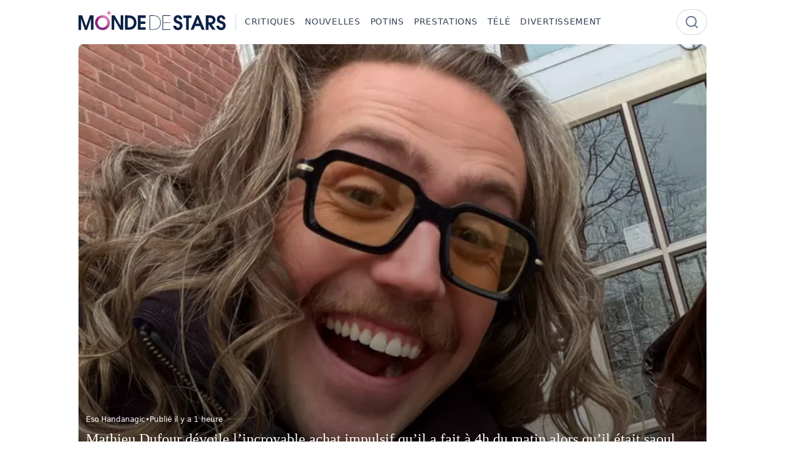

--- FILE ---
content_type: text/html
request_url: https://www.mondedestars.com/
body_size: 20097
content:
<!doctype html>
<html lang="fr">
	<head>
		<meta charset="utf-8" />
		<meta name="viewport" content="width=device-width, initial-scale=1" />
		
		<link href="./_app/immutable/assets/0.DGGPO_Pg.css" rel="stylesheet">
		<link href="./_app/immutable/assets/Sharebar.D_Ad2nV1.css" rel="stylesheet"><!--12qhfyh--><link rel="icon" href="/favicon.ico" sizes="32x32"/> <link rel="icon" href="/icon.svg" type="image/svg+xml"/> <link rel="apple-touch-icon" href="/apple-touch-icon.png"/> <meta property="fb:app_id" content="802735268112823"/> <meta name="robots" content="max-image-preview:large"/> <!--[--><link rel="dns-prefetch" href="https://tsassets.attrnum.com"/> <link rel="preconnect" href="https://tsassets.attrnum.com" crossorigin="anonymous"/><!--]--><!----><!--16kqg36--><!---->
        <script>
			window.FAST_CMP_OPTIONS = {
				domainUid: '7156a834-12ee-5fb5-8577-ea2c0fda6424',
				countryCode: 'CA',
				jurisdiction: 'tcfeuv2',
				policyUrl: 'https://www.mondedestars.com/informations/politique-de-confidentialite',
				displaySynchronous: false,
				publisherName: 'Monde de Stars',
				publisherLogo: function (c) {
					return c.createElement('img', {
						src: 'https://www.mondedestars.com/logo.svg',
						height: '40'
					});
				},
				bootstrap: { excludedIABVendors: [], excludedGoogleVendors: [] },
				custom: { vendors: [] }
			};
		</script>
    <!----> <script charset="UTF-8" data-no-optimize="1" data-wpmeteor-nooptimize="true" data-cfasync="false">
		// prettier-ignore
		(function(){var e={617:function(e){window.FAST_CMP_T0=Date.now();window.FAST_CMP_QUEUE={};window.FAST_CMP_QUEUE_ID=0;function t(){var e=Array.prototype.slice.call(arguments);if(!e.length)return Object.values(window.FAST_CMP_QUEUE);else if(e[0]==="ping"){if(typeof e[2]==="function")e[2]({cmpLoaded:false,cmpStatus:"stub",apiVersion:"2.0",cmpId:parseInt("388",10)})}else window.FAST_CMP_QUEUE[window.FAST_CMP_QUEUE_ID++]=e}e.exports={name:"light",handler:t}}};var t={};function a(r){var n=t[r];if(n!==void 0)return n.exports;var o=t[r]={exports:{}};e[r](o,o.exports,a);return o.exports}var r={};!function(){function e(t){"@babel/helpers - typeof";return e="function"==typeof Symbol&&"symbol"==typeof Symbol.iterator?function(e){return typeof e}:function(e){return e&&"function"==typeof Symbol&&e.constructor===Symbol&&e!==Symbol.prototype?"symbol":typeof e},e(t)}var t=a(617);var r="__tcfapiLocator";var n=window;var o=n;var i;function f(){var e=n.document;var t=!!n.frames[r];if(!t)if(e.body){var a=e.createElement("iframe");a.style.cssText="display:none";a.name=r;e.body.appendChild(a)}else setTimeout(f,5);return!t}function s(t){var a=typeof t.data==="string";var r={};if(a)try{r=JSON.parse(t.data)}catch(e){}else r=t.data;var n=e(r)==="object"?r.__tcfapiCall:null;if(n)window.__tcfapi(n.command,n.version,(function(e,r){var o={__tcfapiReturn:{returnValue:e,success:r,callId:n.callId}};if(t&&t.source&&t.source.postMessage)t.source.postMessage(a?JSON.stringify(o):o,"*")}),n.parameter)}while(o){try{if(o.frames[r]){i=o;break}}catch(e){}if(o===n.top)break;o=o.parent}if(n.FAST_CMP_HANDLER!=="custom"){if(!i){f();n.__tcfapi=t.handler;n.FAST_CMP_HANDLER=t.name;n.addEventListener("message",s,false)}else{n.__tcfapi=t.handler;n.FAST_CMP_HANDLER=t.name}for(var c in window.FAST_CMP_QUEUE||{})n.__tcfapi.apply(null,window.FAST_CMP_QUEUE[c])}}()})();
	</script> <script charset="UTF-8" async data-no-optimize="1" data-wpmeteor-nooptimize="true" data-cfasync="false" src="https://static.fastcmp.com/fast-cmp-stub.js"></script> <script src="https://www.flashb.id/universal/213f6e49-828c-5e7c-b5b2-3a8b27ecef1f.js" async data-cfasync="false"></script><!----><!--ulyk4s--><!--[--><!---->
            <script>
                window.__analyticsId = 'G-KLR1WENK8J';
            </script>
        <!----> <script async src="https://www.googletagmanager.com/gtag/js?id=G-KLR1WENK8J"></script> <script>
			window.dataLayer = window.dataLayer || [];
			function gtag() {
				dataLayer.push(arguments);
			}

			gtag('consent', 'default', {
				ad_storage: 'denied',
				analytics_storage: 'denied',
				ad_user_data: 'denied',
				ad_personalization: 'denied'
			});

			gtag('js', new Date());
			gtag('config', window.__analyticsId);

			function updateGoogleConsent(tcData) {
				const consents = tcData?.purpose?.consents || {};
				const specialFeatureOptins = tcData?.specialFeatureOptins || {};
				const vendors = tcData?.vendor?.consents || {};

				const googleConsent = vendors['755'] === true;

				const ad_storage =
					consents['1'] && specialFeatureOptins['1'] && googleConsent ? 'granted' : 'denied';

				const analytics_storage = consents['10'] && googleConsent ? 'granted' : 'denied';

				const ad_user_data = consents['1'] && consents['7'] && googleConsent ? 'granted' : 'denied';

				const ad_personalization = consents['4'] && googleConsent ? 'granted' : 'denied';

				gtag('consent', 'update', {
					ad_storage: ad_storage,
					analytics_storage: analytics_storage,
					ad_user_data: ad_user_data,
					ad_personalization: ad_personalization
				});
			}

			(function waitForTCFwithTimeout() {
				const maxWaitTime = 10000; // 10 seconds
				const pollInterval = 100; // every 100ms
				let elapsed = 0;

				const interval = setInterval(() => {
					if (typeof __tcfapi === 'function') {
						clearInterval(interval);
						clearTimeout(timeout);

						__tcfapi('addEventListener', 2, function (tcData, success) {
							if (
								success &&
								(tcData.eventStatus === 'tcloaded' || tcData.eventStatus === 'useractioncomplete')
							) {
								updateGoogleConsent(tcData);
							}
						});
					}

					elapsed += pollInterval;
				}, pollInterval);

				const timeout = setTimeout(() => {
					clearInterval(interval);
					console.warn(
						'[Consent] __tcfapi not found after 10 seconds. Proceeding without consent update.'
					);
					// Optionally fallback here
				}, maxWaitTime);
			})();
		</script><!--]--><!----><!--qc66i9--><meta name="description" content="Votre source de nouvelles du showbiz québécois"/> <meta name="keywords" content="potins, stars, monde de stars, nouvelles, showbizz, quebec"/> <meta property="og:title" content="Monde de Stars"/> <meta property="og:type" content="website"/> <meta property="og:url" content="https://www.mondedestars.com"/> <meta property="og:site_name" content="Monde de Stars"/> <link rel="publisher" href="https://www.mondedestars.com"/> <meta property="og:description" content="Votre source de nouvelles du showbiz québécois"/> <!----><meta property="og:image" content="https://www.mondedestars.com/og.jpg" /><!----> <meta property="og:image:type" content="image/jpeg"/> <meta property="og:image:alt" content="Monde de Stars"/> <meta property="og:image:width" content="1200"/> <meta property="og:image:height" content="630"/> <meta property="og:locale" content="fr-CA"/> <meta name="twitter:card" content="summary_large_image"/> <meta name="twitter:title" content="Monde de Stars"/> <meta name="twitter:description" content="Votre source de nouvelles du showbiz québécois"/> <!----><meta name="twitter:image" content="https://www.mondedestars.com/og.jpg" /><!----> <meta name="twitter:image:alt" content="Monde de Stars"/> <link rel="canonical" href="https://www.mondedestars.com"/> <!--[!--><meta name="robots" content="index, follow"/><!--]--> <!--[!--><!--]--> <!--[--><link rel="next" href="https://www.mondedestars.com/2"/><!--]--><!----><!--gp7hxg--><!--[--><!----><script type="application/ld+json">{"@context":"https://schema.org","@graph":[{"@type":"Organization","@id":"https://www.mondedestars.com#org","name":"Monde de Stars","url":"https://www.mondedestars.com","logo":{"@type":"ImageObject","url":"https://www.mondedestars.com/logo.png","width":600,"height":60},"sameAs":["https://www.facebook.com/MondeDeStars"]},{"@type":"WebSite","@id":"https://www.mondedestars.com#website","name":"Monde de Stars","url":"https://www.mondedestars.com","description":"Votre source de nouvelles du showbiz québécois","inLanguage":"fr","keywords":"potins, stars, monde de stars, nouvelles, showbizz, quebec","publisher":{"@id":"https://www.mondedestars.com#org"}},{"@type":"CollectionPage","@id":"https://www.mondedestars.com#collectionpage","url":"https://www.mondedestars.com","name":"Monde de Stars","description":"Votre source de nouvelles du showbiz québécois","inLanguage":"fr","isPartOf":{"@id":"https://www.mondedestars.com#website"},"mainEntity":{"@type":"ItemList","itemListElement":[{"@type":"ListItem","position":1,"url":"https://www.mondedestars.com/tele/mathieu-dufour-devoile-lincroyable-achat-impulsif-quil-a-fait-a-4h-du-matin-alors-quil-etait-saoul"},{"@type":"ListItem","position":2,"url":"https://www.mondedestars.com/tele/une-curieuse-nouvelle-intrigue-debutera-ce-soir-dans-indefendable"},{"@type":"ListItem","position":3,"url":"https://www.mondedestars.com/nouvelles/nathalie-simard-revele-quelle-a-failli-laisser-tomber-son-role-dans-indefendable"},{"@type":"ListItem","position":4,"url":"https://www.mondedestars.com/nouvelles/soraya-martinez-ferrada-victime-de-ses-propres-rues-la-mairesse-aux-prises-avec-deux-flats"},{"@type":"ListItem","position":5,"url":"https://www.mondedestars.com/divertissement/antigang-on-croit-savoir-ce-qui-se-trouve-dans-la-fameuse-boite-que-denys-marchand-a-recue"},{"@type":"ListItem","position":6,"url":"https://www.mondedestars.com/tele/antigang-des-telespectateurs-croient-que-cest-la-tete-de-benedicte-qui-est-dans-la-boite-mais-ce-nest-pas-le-cas"},{"@type":"ListItem","position":7,"url":"https://www.mondedestars.com/tele/les-telespectateurs-dindefendable-sont-unanimes-apres-lepisode-de-ce-soir"},{"@type":"ListItem","position":8,"url":"https://www.mondedestars.com/potins/suzanne-clement-repond-sans-detour-aux-questions-sur-sa-vie-amoureuse"},{"@type":"ListItem","position":9,"url":"https://www.mondedestars.com/tele/sarah-bourdon-pleinement-consciente-quon-la-critiquerait-sur-son-physique-a-la-voix"},{"@type":"ListItem","position":10,"url":"https://www.mondedestars.com/divertissement/patricia-paquin-et-louis-francois-marcotte-elargissent-leur-famille"},{"@type":"ListItem","position":11,"url":"https://www.mondedestars.com/nouvelles/apres-3-mois-intenses-aux-soins-intensifs-laurent-duvernay-tardif-sembarque-dans-un-nouveau-mandat"},{"@type":"ListItem","position":12,"url":"https://www.mondedestars.com/nouvelles/roxane-bruneau-annonce-une-immense-collaboration-avec-un-chanteur-international"},{"@type":"ListItem","position":13,"url":"https://www.mondedestars.com/nouvelles/marthe-laverdiere-surprend-ses-fans-avec-une-immense-annonce"},{"@type":"ListItem","position":14,"url":"https://www.mondedestars.com/divertissement/mylene-st-sauveur-devoile-quelle-a-accouche-sous-hypnose-et-revele-dincroyables-details"},{"@type":"ListItem","position":15,"url":"https://www.mondedestars.com/divertissement/francois-lambert-marilyn-et-moi-nous-avons-divorce-il-y-a-quelques-annees"},{"@type":"ListItem","position":16,"url":"https://www.mondedestars.com/divertissement/une-bouleversante-confidence-de-mario-pelchat-emeut-totalement-les-telespectateurs-de-la-voix"}]}}]}</script><!----><!--]--><!----><!--nfagzt--><link rel="alternate" type="application/rss+xml" title="Monde de Stars" href="/rss.xml"/><!----><title>Monde de Stars</title>
	</head>

	<body data-sveltekit-preload-data="hover">
		<div style="display: contents"><!--[--><!--[--><!----><!--[--><!----> <!----><!--]--> <!----> <!----> <div style="--brand-base: #d2629b;"><!--[!--><!--]--><!----> <!----><nav class="w-full [view-transition-name:navbar]"><div class="mx-auto max-w-screen-lg px-4 xl:px-0"><div class="flex items-center justify-between py-4"><div class="flex flex-row items-center gap-2"><a href="/" class="shrink-0 grow-0"><img src="/logo.svg" alt="Monde de Stars" class="h-10" style="aspect-ratio: 6/1;"/></a> <div class="pointer-events-none my-1.5 ml-4 hidden place-self-stretch border-l border-slate-300 pl-3.5 lg:block"></div> <div class="hidden shrink-0 grow-0 space-x-4 text-sm font-medium uppercase tracking-wider text-slate-700 lg:flex"><!--[--><!--[--><a href="/critiques" class="group transition-colors hover:text-brand"><span class="after:block after:h-0.5 after:max-w-0 after:bg-brand after:transition-all after:duration-300 after:group-hover:max-w-full"><!---->Critiques<!----></span></a><!--]--><!--[!--><!--]--><!--[--><a href="/nouvelles" class="group transition-colors hover:text-brand"><span class="after:block after:h-0.5 after:max-w-0 after:bg-brand after:transition-all after:duration-300 after:group-hover:max-w-full"><!---->Nouvelles<!----></span></a><!--]--><!--[--><a href="/potins" class="group transition-colors hover:text-brand"><span class="after:block after:h-0.5 after:max-w-0 after:bg-brand after:transition-all after:duration-300 after:group-hover:max-w-full"><!---->Potins<!----></span></a><!--]--><!--[!--><!--]--><!--[--><a href="/prestations" class="group transition-colors hover:text-brand"><span class="after:block after:h-0.5 after:max-w-0 after:bg-brand after:transition-all after:duration-300 after:group-hover:max-w-full"><!---->Prestations<!----></span></a><!--]--><!--[--><a href="/tele" class="group transition-colors hover:text-brand"><span class="after:block after:h-0.5 after:max-w-0 after:bg-brand after:transition-all after:duration-300 after:group-hover:max-w-full"><!---->Télé<!----></span></a><!--]--><!--[--><a href="/divertissement" class="group transition-colors hover:text-brand"><span class="after:block after:h-0.5 after:max-w-0 after:bg-brand after:transition-all after:duration-300 after:group-hover:max-w-full"><!---->Divertissement<!----></span></a><!--]--><!--]--></div></div> <div class="hidden lg:block"><form method="get" action="/recherche"><div class="relative flex h-full items-center"><div class="pointer-events-none absolute right-0 mr-3"><svg xmlns="http://www.w3.org/2000/svg" width="24" height="24" viewBox="0 0 24 24" fill="none" stroke="currentColor" stroke-width="2" stroke-linecap="round" stroke-linejoin="round" class="lucide-icon lucide lucide-search size-6 text-slate-500"><!--[--><!----><circle cx="11" cy="11" r="8"><!----></circle><!----><!----><path d="m21 21-4.3-4.3"><!----></path><!----><!--]--><!--[--><!--[--><!--]--><!--]--></svg><!----></div> <input name="q" value="" type="text" placeholder="" class="w-12 rounded-full border-0 p-2 pl-4 outline-none ring-1 ring-gray-300 transition-all duration-500 focus:w-96 focus:ring-2 focus:ring-brand text-white"/></div></form></div> <div class="lg:hidden"><div><svelte-css-wrapper style="display: contents; --padding: 0px;"><button title="Hamburger menu" aria-label="Hamburger menu" aria-expanded="false" class="hamburger hamburger--spin svelte-1cj1kl"><span class="hamburger-box svelte-1cj1kl"><span class="hamburger-inner svelte-1cj1kl"></span></span></button><!----></svelte-css-wrapper></div></div></div></div></nav> <div class="fixed left-0 top-0 z-50 h-screen w-3/4 bg-white/85 shadow-md backdrop-blur-sm transition-transform duration-300 lg:hidden -translate-x-full"><div class="flex flex-col gap-4 p-4"><a href="/"><img src="/logo.svg" alt="Monde de Stars" class="h-10" style="aspect-ratio: 6/1;"/></a> <!--[--><a href="/critiques" class="group transition-colors hover:text-brand text-2xl"><span class="after:block after:h-0.5 after:max-w-0 after:bg-brand after:transition-all after:duration-300 after:group-hover:max-w-full"><!---->Critiques<!----></span></a><a href="/les-stars-du-web" class="group transition-colors hover:text-brand text-2xl"><span class="after:block after:h-0.5 after:max-w-0 after:bg-brand after:transition-all after:duration-300 after:group-hover:max-w-full"><!---->Les Stars du Web<!----></span></a><a href="/nouvelles" class="group transition-colors hover:text-brand text-2xl"><span class="after:block after:h-0.5 after:max-w-0 after:bg-brand after:transition-all after:duration-300 after:group-hover:max-w-full"><!---->Nouvelles<!----></span></a><a href="/potins" class="group transition-colors hover:text-brand text-2xl"><span class="after:block after:h-0.5 after:max-w-0 after:bg-brand after:transition-all after:duration-300 after:group-hover:max-w-full"><!---->Potins<!----></span></a><a href="/viral" class="group transition-colors hover:text-brand text-2xl"><span class="after:block after:h-0.5 after:max-w-0 after:bg-brand after:transition-all after:duration-300 after:group-hover:max-w-full"><!---->Viral<!----></span></a><a href="/prestations" class="group transition-colors hover:text-brand text-2xl"><span class="after:block after:h-0.5 after:max-w-0 after:bg-brand after:transition-all after:duration-300 after:group-hover:max-w-full"><!---->Prestations<!----></span></a><a href="/tele" class="group transition-colors hover:text-brand text-2xl"><span class="after:block after:h-0.5 after:max-w-0 after:bg-brand after:transition-all after:duration-300 after:group-hover:max-w-full"><!---->Télé<!----></span></a><a href="/divertissement" class="group transition-colors hover:text-brand text-2xl"><span class="after:block after:h-0.5 after:max-w-0 after:bg-brand after:transition-all after:duration-300 after:group-hover:max-w-full"><!---->Divertissement<!----></span></a><!--]--> <div><form method="get" action="/recherche"><div class="relative"><div class="pointer-events-none absolute right-0 mr-3 flex h-full items-center"><svg xmlns="http://www.w3.org/2000/svg" width="24" height="24" viewBox="0 0 24 24" fill="none" stroke="currentColor" stroke-width="2" stroke-linecap="round" stroke-linejoin="round" class="lucide-icon lucide lucide-search size-6 text-slate-500"><!--[--><!----><circle cx="11" cy="11" r="8"><!----></circle><!----><!----><path d="m21 21-4.3-4.3"><!----></path><!----><!--]--><!--[--><!--[--><!--]--><!--]--></svg><!----></div> <input type="text" name="q" value="" placeholder="Recherche" class="w-full rounded-full border-0 p-2 pl-4 outline-none ring-1 ring-gray-300 focus:ring-2 focus:ring-brand"/></div></form></div></div></div><!----> <div class="transition-opacity duration-300 ease-in-out"><!--[!--><!----><!----><!--[!--><!--]--> <div class="mx-auto max-w-screen-lg px-4 xl:px-0"><div class="grid grid-cols-1 gap-6 lg:grid-cols-3"><!--[--><!--[--><div class="lg:col-span-3"><a href="/tele/mathieu-dufour-devoile-lincroyable-achat-impulsif-quil-a-fait-a-4h-du-matin-alors-quil-etait-saoul" class="rotate group relative block aspect-square overflow-hidden rounded-lg sm:aspect-[10/5]"><picture><!--[--><!--[!--><!--]--><!--[--><source type="image/webp" srcset="https://tsassets.attrnum.com/media/aab1ff87-0fc3-43a0-930a-a5398fc49555-16x16.webp 16w, https://tsassets.attrnum.com/media/aab1ff87-0fc3-43a0-930a-a5398fc49555-320x224.webp 320w, https://tsassets.attrnum.com/media/aab1ff87-0fc3-43a0-930a-a5398fc49555-640x448.webp 640w, https://tsassets.attrnum.com/media/aab1ff87-0fc3-43a0-930a-a5398fc49555-768x537.webp 768w" sizes="(max-width: 1023px) 100vw, (min-width: 1024px) 1024px"/><!--]--><!--]--> <img src="https://tsassets.attrnum.com/media/aab1ff87-0fc3-43a0-930a-a5398fc49555-1200x840.jpg" alt="Mathieu Dufour" width="1200" height="840" loading="eager" decoding="auto" sizes="(max-width: 1023px) 100vw, (min-width: 1024px) 1024px" fetchpriority="high" class="size-full bg-slate-50 bg-cover bg-no-repeat object-cover transition-transform duration-300 group-hover:rotate-1 group-hover:scale-105" style="background-image: url('[data-uri]'); object-position: 50% 50%; background-position: 50% 50%;"/></picture><!----> <div class="absolute inset-0 z-10 bg-brand opacity-0 transition-opacity duration-300 group-hover:opacity-25"></div> <div class="absolute inset-0 z-20 flex flex-col justify-end bg-gradient-to-t from-black/50 to-black/0 p-3"><div class="mb-2 flex items-center gap-2 text-xs text-white"><div class="inline-flex items-center gap-2"><!--[!--><!--]--> <span>Eso Handanagic</span></div> • <time datetime="2026-02-03T15:59:55.847Z" itemProp="datePublished">Publié il y a 1 heure</time></div> <h2 class="font-serif text-2xl text-white">Mathieu Dufour dévoile l’incroyable achat impulsif qu’il a fait à 4h du matin alors qu’il était saoul</h2> <p class="text-sm text-white">«Elle a déjà chié sur Julie Snyder en direct à la télé» lance-t-il</p> <div class="mt-2 flex items-center gap-2 text-xs text-white"><span>Télé</span> <!--[-->• <span>3 minutes à lire</span><!--]--></div></div></a><!----></div><!--]--><!--[!--><div class="lg:col-span-1"><a href="/tele/une-curieuse-nouvelle-intrigue-debutera-ce-soir-dans-indefendable" class="rotate group relative block rounded-b-lg hover:bg-slate-50"><div class="relative aspect-[4/3] overflow-hidden rounded-lg"><picture><!--[--><!--[!--><!--]--><!--[--><source type="image/webp" srcset="https://tsassets.attrnum.com/media/205ff6c4-da02-4fe6-bc3f-f559014851b9-16x16.webp 16w, https://tsassets.attrnum.com/media/205ff6c4-da02-4fe6-bc3f-f559014851b9-320x179.webp 320w, https://tsassets.attrnum.com/media/205ff6c4-da02-4fe6-bc3f-f559014851b9-640x358.webp 640w, https://tsassets.attrnum.com/media/205ff6c4-da02-4fe6-bc3f-f559014851b9-768x430.webp 768w, https://tsassets.attrnum.com/media/205ff6c4-da02-4fe6-bc3f-f559014851b9-1280x716.webp 1280w, https://tsassets.attrnum.com/media/205ff6c4-da02-4fe6-bc3f-f559014851b9-1920x1074.webp 1920w" sizes="(min-width: 1280px) 325px, (min-width: 1024px) 315px, 100vw"/><!--]--><!--]--> <img src="https://tsassets.attrnum.com/media/205ff6c4-da02-4fe6-bc3f-f559014851b9-1200x671.jpg" alt="Julie Trépanier dans Indéfendable" width="1200" height="671" loading="lazy" decoding="auto" sizes="(min-width: 1280px) 325px, (min-width: 1024px) 315px, 100vw" fetchpriority="low" class="size-full bg-slate-50 bg-cover bg-no-repeat object-cover transition-transform duration-300 group-hover:rotate-1 group-hover:scale-105" style="background-image: url('[data-uri]'); object-position: 50% 50%; background-position: 50% 50%;"/></picture><!----> <div class="absolute inset-0 z-10 bg-brand opacity-0 transition-opacity duration-300 group-hover:opacity-25"></div></div> <div class="flex flex-col justify-end p-3"><div class="mb-2 flex items-center gap-2 text-xs text-slate-900"><div class="inline-flex items-center gap-2"><!--[!--><!--]--> <span>Eso Handanagic</span></div> • <time datetime="2026-02-03T15:33:29.082Z" itemProp="datePublished">Publié il y a 2 heures</time></div> <h2 class="font-serif text-base text-slate-900">Une curieuse nouvelle intrigue débutera ce soir dans Indéfendable</h2> <!--[!--><!--]--> <div class="mt-2 flex items-center gap-2 text-xs text-slate-900"><span>Télé</span> <!--[-->• <span>4 minutes à lire</span><!--]--></div></div></a><!----></div><!--]--><!--[!--><div class="lg:col-span-1"><a href="/nouvelles/nathalie-simard-revele-quelle-a-failli-laisser-tomber-son-role-dans-indefendable" class="rotate group relative block rounded-b-lg hover:bg-slate-50"><div class="relative aspect-[4/3] overflow-hidden rounded-lg"><picture><!--[--><!--[!--><!--]--><!--[--><source type="image/webp" srcset="https://tsassets.attrnum.com/media/1e21743d-6321-4478-8e46-17f33921c6b7-16x16.webp 16w, https://tsassets.attrnum.com/media/1e21743d-6321-4478-8e46-17f33921c6b7-320x181.webp 320w, https://tsassets.attrnum.com/media/1e21743d-6321-4478-8e46-17f33921c6b7-640x361.webp 640w, https://tsassets.attrnum.com/media/1e21743d-6321-4478-8e46-17f33921c6b7-768x433.webp 768w, https://tsassets.attrnum.com/media/1e21743d-6321-4478-8e46-17f33921c6b7-1280x722.webp 1280w, https://tsassets.attrnum.com/media/1e21743d-6321-4478-8e46-17f33921c6b7-1920x1083.webp 1920w" sizes="(min-width: 1280px) 325px, (min-width: 1024px) 315px, 100vw"/><!--]--><!--]--> <img src="https://tsassets.attrnum.com/media/1e21743d-6321-4478-8e46-17f33921c6b7-1200x677.jpg" alt="Nathalie Simard dans Indéfendable" width="1200" height="677" loading="lazy" decoding="auto" sizes="(min-width: 1280px) 325px, (min-width: 1024px) 315px, 100vw" fetchpriority="low" class="size-full bg-slate-50 bg-cover bg-no-repeat object-cover transition-transform duration-300 group-hover:rotate-1 group-hover:scale-105" style="background-image: url('[data-uri]'); object-position: 50% 50%; background-position: 50% 50%;"/></picture><!----> <div class="absolute inset-0 z-10 bg-brand opacity-0 transition-opacity duration-300 group-hover:opacity-25"></div></div> <div class="flex flex-col justify-end p-3"><div class="mb-2 flex items-center gap-2 text-xs text-slate-900"><div class="inline-flex items-center gap-2"><!--[!--><!--]--> <span>Eso Handanagic</span></div> • <time datetime="2026-02-03T14:43:45.204Z" itemProp="datePublished">Publié il y a 2 heures</time></div> <h2 class="font-serif text-base text-slate-900">Nathalie Simard révèle qu’elle a failli laisser tomber son rôle dans Indéfendable</h2> <!--[!--><!--]--> <div class="mt-2 flex items-center gap-2 text-xs text-slate-900"><span>Nouvelles</span> <!--[-->• <span>4 minutes à lire</span><!--]--></div></div></a><!----></div><!--]--><!--[!--><div class="lg:col-span-1"><a href="/nouvelles/soraya-martinez-ferrada-victime-de-ses-propres-rues-la-mairesse-aux-prises-avec-deux-flats" class="rotate group relative block rounded-b-lg hover:bg-slate-50"><div class="relative aspect-[4/3] overflow-hidden rounded-lg"><picture><!--[--><!--[!--><!--]--><!--[--><source type="image/webp" srcset="https://tsassets.attrnum.com/media/ea97c9e3-a3ee-42de-9910-cc1868abe7ed-16x16.webp 16w, https://tsassets.attrnum.com/media/ea97c9e3-a3ee-42de-9910-cc1868abe7ed-320x168.webp 320w, https://tsassets.attrnum.com/media/ea97c9e3-a3ee-42de-9910-cc1868abe7ed-640x336.webp 640w, https://tsassets.attrnum.com/media/ea97c9e3-a3ee-42de-9910-cc1868abe7ed-768x403.webp 768w" sizes="(min-width: 1280px) 325px, (min-width: 1024px) 315px, 100vw"/><!--]--><!--]--> <img src="https://tsassets.attrnum.com/media/ea97c9e3-a3ee-42de-9910-cc1868abe7ed-1200x630.jpg" alt="Soraya Martinez Ferrada" width="1200" height="630" loading="lazy" decoding="auto" sizes="(min-width: 1280px) 325px, (min-width: 1024px) 315px, 100vw" fetchpriority="low" class="size-full bg-slate-50 bg-cover bg-no-repeat object-cover transition-transform duration-300 group-hover:rotate-1 group-hover:scale-105" style="background-image: url('[data-uri]'); object-position: 50% 50%; background-position: 50% 50%;"/></picture><!----> <div class="absolute inset-0 z-10 bg-brand opacity-0 transition-opacity duration-300 group-hover:opacity-25"></div></div> <div class="flex flex-col justify-end p-3"><div class="mb-2 flex items-center gap-2 text-xs text-slate-900"><div class="inline-flex items-center gap-2"><!--[!--><!--]--> <span>Eso Handanagic</span></div> • <time datetime="2026-02-03T14:01:29.651Z" itemProp="datePublished">Publié il y a 3 heures</time></div> <h2 class="font-serif text-base text-slate-900">Soraya Martinez Ferrada victime de ses propres rues: la mairesse aux prises avec deux «flats»</h2> <!--[!--><!--]--> <div class="mt-2 flex items-center gap-2 text-xs text-slate-900"><span>Nouvelles</span> <!--[-->• <span>5 minutes à lire</span><!--]--></div></div></a><!----></div><!--]--><!--[!--><div class="lg:col-span-1"><a href="/divertissement/antigang-on-croit-savoir-ce-qui-se-trouve-dans-la-fameuse-boite-que-denys-marchand-a-recue" class="rotate group relative block rounded-b-lg hover:bg-slate-50"><div class="relative aspect-[4/3] overflow-hidden rounded-lg"><picture><!--[--><!--[!--><!--]--><!--[--><source type="image/webp" srcset="https://tsassets.attrnum.com/media/4aeca908-37ec-4979-b6a4-687c0d070a1d-16x16.webp 16w, https://tsassets.attrnum.com/media/4aeca908-37ec-4979-b6a4-687c0d070a1d-320x178.webp 320w, https://tsassets.attrnum.com/media/4aeca908-37ec-4979-b6a4-687c0d070a1d-640x356.webp 640w, https://tsassets.attrnum.com/media/4aeca908-37ec-4979-b6a4-687c0d070a1d-768x428.webp 768w, https://tsassets.attrnum.com/media/4aeca908-37ec-4979-b6a4-687c0d070a1d-1280x713.webp 1280w, https://tsassets.attrnum.com/media/4aeca908-37ec-4979-b6a4-687c0d070a1d-1920x1069.webp 1920w" sizes="(min-width: 1280px) 325px, (min-width: 1024px) 315px, 100vw"/><!--]--><!--]--> <img src="https://tsassets.attrnum.com/media/4aeca908-37ec-4979-b6a4-687c0d070a1d-1200x668.jpg" alt="Sébastien Ricard dans Antigang" width="1200" height="668" loading="lazy" decoding="auto" sizes="(min-width: 1280px) 325px, (min-width: 1024px) 315px, 100vw" fetchpriority="low" class="size-full bg-slate-50 bg-cover bg-no-repeat object-cover transition-transform duration-300 group-hover:rotate-1 group-hover:scale-105" style="background-image: url('[data-uri]'); object-position: 50% 50%; background-position: 50% 50%;"/></picture><!----> <div class="absolute inset-0 z-10 bg-brand opacity-0 transition-opacity duration-300 group-hover:opacity-25"></div></div> <div class="flex flex-col justify-end p-3"><div class="mb-2 flex items-center gap-2 text-xs text-slate-900"><div class="inline-flex items-center gap-2"><!--[!--><!--]--> <span>Eso Handanagic</span></div> • <time datetime="2026-02-03T03:12:48.188Z" itemProp="datePublished">Publié il y a 14 heures</time></div> <h2 class="font-serif text-base text-slate-900">Antigang: On croit savoir ce qui se trouve dans la fameuse boîte que Denys Marchand a reçue</h2> <!--[!--><!--]--> <div class="mt-2 flex items-center gap-2 text-xs text-slate-900"><span>Divertissement</span> <!--[-->• <span>4 minutes à lire</span><!--]--></div></div></a><!----></div><!--]--><!--[!--><div class="lg:col-span-1"><a href="/tele/antigang-des-telespectateurs-croient-que-cest-la-tete-de-benedicte-qui-est-dans-la-boite-mais-ce-nest-pas-le-cas" class="rotate group relative block rounded-b-lg hover:bg-slate-50"><div class="relative aspect-[4/3] overflow-hidden rounded-lg"><picture><!--[--><!--[!--><!--]--><!--[--><source type="image/webp" srcset="https://tsassets.attrnum.com/media/6c276cfe-bb9c-458f-b07d-ca93f36089cf-16x16.webp 16w, https://tsassets.attrnum.com/media/6c276cfe-bb9c-458f-b07d-ca93f36089cf-320x167.webp 320w, https://tsassets.attrnum.com/media/6c276cfe-bb9c-458f-b07d-ca93f36089cf-640x334.webp 640w, https://tsassets.attrnum.com/media/6c276cfe-bb9c-458f-b07d-ca93f36089cf-768x401.webp 768w, https://tsassets.attrnum.com/media/6c276cfe-bb9c-458f-b07d-ca93f36089cf-1280x668.webp 1280w" sizes="(min-width: 1280px) 325px, (min-width: 1024px) 315px, 100vw"/><!--]--><!--]--> <img src="https://tsassets.attrnum.com/media/6c276cfe-bb9c-458f-b07d-ca93f36089cf-1200x626.jpg" alt="Sébastien Ricard dans Antigang" width="1200" height="626" loading="lazy" decoding="auto" sizes="(min-width: 1280px) 325px, (min-width: 1024px) 315px, 100vw" fetchpriority="low" class="size-full bg-slate-50 bg-cover bg-no-repeat object-cover transition-transform duration-300 group-hover:rotate-1 group-hover:scale-105" style="background-image: url('[data-uri]'); object-position: 50% 50%; background-position: 50% 50%;"/></picture><!----> <div class="absolute inset-0 z-10 bg-brand opacity-0 transition-opacity duration-300 group-hover:opacity-25"></div></div> <div class="flex flex-col justify-end p-3"><div class="mb-2 flex items-center gap-2 text-xs text-slate-900"><div class="inline-flex items-center gap-2"><!--[!--><!--]--> <span>Eso Handanagic</span></div> • <time datetime="2026-02-03T03:00:59.662Z" itemProp="datePublished">Publié il y a 14 heures</time></div> <h2 class="font-serif text-base text-slate-900">Antigang: des téléspectateurs croient que c'est la tête de Bénédicte qui est dans la boîte, mais ce n'est pas le cas</h2> <!--[!--><!--]--> <div class="mt-2 flex items-center gap-2 text-xs text-slate-900"><span>Télé</span> <!--[-->• <span>3 minutes à lire</span><!--]--></div></div></a><!----></div><!--]--><!--[!--><div class="lg:col-span-1"><a href="/tele/les-telespectateurs-dindefendable-sont-unanimes-apres-lepisode-de-ce-soir" class="rotate group relative block rounded-b-lg hover:bg-slate-50"><div class="relative aspect-[4/3] overflow-hidden rounded-lg"><picture><!--[--><!--[!--><!--]--><!--[--><source type="image/webp" srcset="https://tsassets.attrnum.com/media/c9b1422d-a360-444d-abdc-8919d2f742e2-16x16.webp 16w, https://tsassets.attrnum.com/media/c9b1422d-a360-444d-abdc-8919d2f742e2-320x155.webp 320w, https://tsassets.attrnum.com/media/c9b1422d-a360-444d-abdc-8919d2f742e2-640x309.webp 640w, https://tsassets.attrnum.com/media/c9b1422d-a360-444d-abdc-8919d2f742e2-768x371.webp 768w, https://tsassets.attrnum.com/media/c9b1422d-a360-444d-abdc-8919d2f742e2-1280x618.webp 1280w, https://tsassets.attrnum.com/media/c9b1422d-a360-444d-abdc-8919d2f742e2-1920x927.webp 1920w" sizes="(min-width: 1280px) 325px, (min-width: 1024px) 315px, 100vw"/><!--]--><!--]--> <img src="https://tsassets.attrnum.com/media/c9b1422d-a360-444d-abdc-8919d2f742e2-1200x580.jpg" alt="Indéfendable " width="1200" height="580" loading="lazy" decoding="auto" sizes="(min-width: 1280px) 325px, (min-width: 1024px) 315px, 100vw" fetchpriority="low" class="size-full bg-slate-50 bg-cover bg-no-repeat object-cover transition-transform duration-300 group-hover:rotate-1 group-hover:scale-105" style="background-image: url('[data-uri]'); object-position: 50% 50%; background-position: 50% 50%;"/></picture><!----> <div class="absolute inset-0 z-10 bg-brand opacity-0 transition-opacity duration-300 group-hover:opacity-25"></div></div> <div class="flex flex-col justify-end p-3"><div class="mb-2 flex items-center gap-2 text-xs text-slate-900"><div class="inline-flex items-center gap-2"><!--[!--><!--]--> <span>Eso Handanagic</span></div> • <time datetime="2026-02-03T02:15:04.298Z" itemProp="datePublished">Publié il y a 15 heures</time></div> <h2 class="font-serif text-base text-slate-900">Les téléspectateurs d'Indéfendable sont unanimes après l'épisode de ce soir</h2> <!--[!--><!--]--> <div class="mt-2 flex items-center gap-2 text-xs text-slate-900"><span>Télé</span> <!--[-->• <span>2 minutes à lire</span><!--]--></div></div></a><!----></div><!--]--><!--[!--><div class="lg:col-span-1"><a href="/potins/suzanne-clement-repond-sans-detour-aux-questions-sur-sa-vie-amoureuse" class="rotate group relative block rounded-b-lg hover:bg-slate-50"><div class="relative aspect-[4/3] overflow-hidden rounded-lg"><picture><!--[--><!--[!--><!--]--><!--[--><source type="image/webp" srcset="https://tsassets.attrnum.com/media/f2480713-1661-4b83-8992-911495909202-16x16.webp 16w, https://tsassets.attrnum.com/media/f2480713-1661-4b83-8992-911495909202-320x157.webp 320w, https://tsassets.attrnum.com/media/f2480713-1661-4b83-8992-911495909202-640x314.webp 640w, https://tsassets.attrnum.com/media/f2480713-1661-4b83-8992-911495909202-768x377.webp 768w, https://tsassets.attrnum.com/media/f2480713-1661-4b83-8992-911495909202-1280x628.webp 1280w, https://tsassets.attrnum.com/media/f2480713-1661-4b83-8992-911495909202-1920x942.webp 1920w" sizes="(min-width: 1280px) 325px, (min-width: 1024px) 315px, 100vw"/><!--]--><!--]--> <img src="https://tsassets.attrnum.com/media/f2480713-1661-4b83-8992-911495909202-1200x589.jpg" alt="Suzanne Clément" width="1200" height="589" loading="lazy" decoding="auto" sizes="(min-width: 1280px) 325px, (min-width: 1024px) 315px, 100vw" fetchpriority="low" class="size-full bg-slate-50 bg-cover bg-no-repeat object-cover transition-transform duration-300 group-hover:rotate-1 group-hover:scale-105" style="background-image: url('[data-uri]'); object-position: 50% 50%; background-position: 50% 50%;"/></picture><!----> <div class="absolute inset-0 z-10 bg-brand opacity-0 transition-opacity duration-300 group-hover:opacity-25"></div></div> <div class="flex flex-col justify-end p-3"><div class="mb-2 flex items-center gap-2 text-xs text-slate-900"><div class="inline-flex items-center gap-2"><!--[!--><!--]--> <span>Samuel Doiron</span></div> • <time datetime="2026-02-02T23:17:05.581Z" itemProp="datePublished">Publié il y a 18 heures</time></div> <h2 class="font-serif text-base text-slate-900">Suzanne Clément répond sans détour aux questions sur sa vie amoureuse</h2> <!--[!--><!--]--> <div class="mt-2 flex items-center gap-2 text-xs text-slate-900"><span>Potins</span> <!--[-->• <span>4 minutes à lire</span><!--]--></div></div></a><!----></div><!--]--><!--[!--><div class="lg:col-span-1"><a href="/tele/sarah-bourdon-pleinement-consciente-quon-la-critiquerait-sur-son-physique-a-la-voix" class="rotate group relative block rounded-b-lg hover:bg-slate-50"><div class="relative aspect-[4/3] overflow-hidden rounded-lg"><picture><!--[--><!--[!--><!--]--><!--[--><source type="image/webp" srcset="https://tsassets.attrnum.com/media/5e68635b-a952-491e-a0d5-ddcfdf73de1f-16x16.webp 16w, https://tsassets.attrnum.com/media/5e68635b-a952-491e-a0d5-ddcfdf73de1f-320x180.webp 320w, https://tsassets.attrnum.com/media/5e68635b-a952-491e-a0d5-ddcfdf73de1f-640x361.webp 640w, https://tsassets.attrnum.com/media/5e68635b-a952-491e-a0d5-ddcfdf73de1f-768x433.webp 768w, https://tsassets.attrnum.com/media/5e68635b-a952-491e-a0d5-ddcfdf73de1f-1280x722.webp 1280w, https://tsassets.attrnum.com/media/5e68635b-a952-491e-a0d5-ddcfdf73de1f-1920x1083.webp 1920w" sizes="(min-width: 1280px) 325px, (min-width: 1024px) 315px, 100vw"/><!--]--><!--]--> <img src="https://tsassets.attrnum.com/media/5e68635b-a952-491e-a0d5-ddcfdf73de1f-1200x677.jpg" alt="Sarah Bourdon à La Voix" width="1200" height="677" loading="lazy" decoding="auto" sizes="(min-width: 1280px) 325px, (min-width: 1024px) 315px, 100vw" fetchpriority="low" class="size-full bg-slate-50 bg-cover bg-no-repeat object-cover transition-transform duration-300 group-hover:rotate-1 group-hover:scale-105" style="background-image: url('[data-uri]'); object-position: 50% 50%; background-position: 50% 50%;"/></picture><!----> <div class="absolute inset-0 z-10 bg-brand opacity-0 transition-opacity duration-300 group-hover:opacity-25"></div></div> <div class="flex flex-col justify-end p-3"><div class="mb-2 flex items-center gap-2 text-xs text-slate-900"><div class="inline-flex items-center gap-2"><!--[!--><!--]--> <span>Samuel Doiron</span></div> • <time datetime="2026-02-02T21:57:16.434Z" itemProp="datePublished">Publié il y a 19 heures</time></div> <h2 class="font-serif text-base text-slate-900">Sarah Bourdon pleinement consciente qu’on la critiquerait sur son physique à La Voix </h2> <!--[!--><!--]--> <div class="mt-2 flex items-center gap-2 text-xs text-slate-900"><span>Télé</span> <!--[-->• <span>4 minutes à lire</span><!--]--></div></div></a><!----></div><!--]--><!--[!--><div class="lg:col-span-1"><a href="/divertissement/patricia-paquin-et-louis-francois-marcotte-elargissent-leur-famille" class="rotate group relative block rounded-b-lg hover:bg-slate-50"><div class="relative aspect-[4/3] overflow-hidden rounded-lg"><picture><!--[--><!--[!--><!--]--><!--[--><source type="image/webp" srcset="https://tsassets.attrnum.com/media/88b2b0cc-1950-4943-ac87-6cd203192428-16x16.webp 16w, https://tsassets.attrnum.com/media/88b2b0cc-1950-4943-ac87-6cd203192428-320x189.webp 320w, https://tsassets.attrnum.com/media/88b2b0cc-1950-4943-ac87-6cd203192428-640x377.webp 640w, https://tsassets.attrnum.com/media/88b2b0cc-1950-4943-ac87-6cd203192428-768x453.webp 768w" sizes="(min-width: 1280px) 325px, (min-width: 1024px) 315px, 100vw"/><!--]--><!--]--> <img src="https://tsassets.attrnum.com/media/88b2b0cc-1950-4943-ac87-6cd203192428-1200x707.jpg" alt="Louis-François Marcotte et Patricia Paquin" width="1200" height="707" loading="lazy" decoding="auto" sizes="(min-width: 1280px) 325px, (min-width: 1024px) 315px, 100vw" fetchpriority="low" class="size-full bg-slate-50 bg-cover bg-no-repeat object-cover transition-transform duration-300 group-hover:rotate-1 group-hover:scale-105" style="background-image: url('[data-uri]'); object-position: 50% 50%; background-position: 50% 50%;"/></picture><!----> <div class="absolute inset-0 z-10 bg-brand opacity-0 transition-opacity duration-300 group-hover:opacity-25"></div></div> <div class="flex flex-col justify-end p-3"><div class="mb-2 flex items-center gap-2 text-xs text-slate-900"><div class="inline-flex items-center gap-2"><!--[!--><!--]--> <span>Eso Handanagic</span></div> • <time datetime="2026-02-02T21:41:42.605Z" itemProp="datePublished">Publié il y a 19 heures</time></div> <h2 class="font-serif text-base text-slate-900">Patricia Paquin et Louis-François Marcotte élargissent leur famille</h2> <!--[!--><!--]--> <div class="mt-2 flex items-center gap-2 text-xs text-slate-900"><span>Divertissement</span> <!--[-->• <span>3 minutes à lire</span><!--]--></div></div></a><!----></div><!--]--><!--]--></div> <div class="mt-4 flex items-center justify-center text-right"><a href="/2" class="group transition-colors hover:text-brand text-sm font-medium uppercase"><span class="after:block after:h-0.5 after:max-w-0 after:bg-brand after:transition-all after:duration-300 after:group-hover:max-w-full"><div class="inline-flex items-center gap-2"><span>Découvrir plus</span> <svg xmlns="http://www.w3.org/2000/svg" width="24" height="24" viewBox="0 0 24 24" fill="none" stroke="currentColor" stroke-width="2" stroke-linecap="round" stroke-linejoin="round" class="lucide-icon lucide lucide-arrow-right size-3"><!--[--><!----><path d="M5 12h14"><!----></path><!----><!----><path d="m12 5 7 7-7 7"><!----></path><!----><!--]--><!--[--><!--[--><!--]--><!--]--></svg><!----></div><!----></span></a><!----></div> <div class="mt-6 grid grid-cols-1 gap-6 lg:grid-cols-2"><!--[--><div><h2 class="mb-4 border-b border-brand pb-1 text-lg font-medium uppercase tracking-wider text-brand">Nouvelles</h2> <div class="grid grid-cols-1 gap-6"><!--[--><div><!----><a href="/nouvelles/apres-3-mois-intenses-aux-soins-intensifs-laurent-duvernay-tardif-sembarque-dans-un-nouveau-mandat" class="rotate group relative flex flex-row gap-3 rounded-b-lg hover:bg-slate-50"><div class="relative shrink-0 grow-0 basis-1/4"><div class="relative aspect-square overflow-hidden rounded-lg"><picture><!--[--><!--[!--><!--]--><!--[--><source type="image/webp" srcset="https://tsassets.attrnum.com/media/15a966c4-45ba-4f9e-98c2-fc105d3b3279-16x16.webp 16w, https://tsassets.attrnum.com/media/15a966c4-45ba-4f9e-98c2-fc105d3b3279-320x195.webp 320w, https://tsassets.attrnum.com/media/15a966c4-45ba-4f9e-98c2-fc105d3b3279-640x390.webp 640w, https://tsassets.attrnum.com/media/15a966c4-45ba-4f9e-98c2-fc105d3b3279-768x468.webp 768w, https://tsassets.attrnum.com/media/15a966c4-45ba-4f9e-98c2-fc105d3b3279-1280x780.webp 1280w" sizes="(min-width: 1280px) 121px, (min-width: 1024px) 125px, 24vw"/><!--]--><!--]--> <img src="https://tsassets.attrnum.com/media/15a966c4-45ba-4f9e-98c2-fc105d3b3279-1200x731.jpg" alt="Laurent Duvernay-Tardif" width="1200" height="731" loading="lazy" decoding="auto" sizes="(min-width: 1280px) 121px, (min-width: 1024px) 125px, 24vw" fetchpriority="low" class="size-full bg-slate-50 bg-cover bg-no-repeat object-cover transition-transform duration-300 group-hover:rotate-1 group-hover:scale-105" style="background-image: url('[data-uri]'); object-position: 50% 50%; background-position: 50% 50%;"/></picture><!----> <div class="absolute inset-0 z-10 bg-brand opacity-0 transition-opacity duration-300 group-hover:opacity-25"></div></div></div> <div class="flex flex-col justify-center p-3"><div class="mb-2 flex items-center gap-2 text-xs text-slate-900"><div class="inline-flex items-center gap-2"><!--[!--><!--]--> <span>Eso Handanagic</span></div> • <time datetime="2026-02-02T21:06:28.651Z" itemProp="datePublished">Publié il y a 20 heures</time></div> <h2 class="font-serif text-base text-slate-900">Après 3 mois intenses aux soins intensifs, Laurent Duvernay-Tardif s'embarque dans un nouveau mandat </h2></div></a><!----><!----></div><div><!----><a href="/nouvelles/roxane-bruneau-annonce-une-immense-collaboration-avec-un-chanteur-international" class="rotate group relative flex flex-row gap-3 rounded-b-lg hover:bg-slate-50"><div class="relative shrink-0 grow-0 basis-1/4"><div class="relative aspect-square overflow-hidden rounded-lg"><picture><!--[--><!--[!--><!--]--><!--[--><source type="image/webp" srcset="https://tsassets.attrnum.com/media/0acae32c-4934-427e-861a-929ada4fb44d-16x16.webp 16w, https://tsassets.attrnum.com/media/0acae32c-4934-427e-861a-929ada4fb44d-320x178.webp 320w, https://tsassets.attrnum.com/media/0acae32c-4934-427e-861a-929ada4fb44d-640x356.webp 640w, https://tsassets.attrnum.com/media/0acae32c-4934-427e-861a-929ada4fb44d-768x427.webp 768w" sizes="(min-width: 1280px) 121px, (min-width: 1024px) 125px, 24vw"/><!--]--><!--]--> <img src="https://tsassets.attrnum.com/media/0acae32c-4934-427e-861a-929ada4fb44d-1024x569.jpg" alt="Roxane Bruneau" width="1024" height="569" loading="lazy" decoding="auto" sizes="(min-width: 1280px) 121px, (min-width: 1024px) 125px, 24vw" fetchpriority="low" class="size-full bg-slate-50 bg-cover bg-no-repeat object-cover transition-transform duration-300 group-hover:rotate-1 group-hover:scale-105" style="background-image: url('[data-uri]'); object-position: 50% 50%; background-position: 50% 50%;"/></picture><!----> <div class="absolute inset-0 z-10 bg-brand opacity-0 transition-opacity duration-300 group-hover:opacity-25"></div></div></div> <div class="flex flex-col justify-center p-3"><div class="mb-2 flex items-center gap-2 text-xs text-slate-900"><div class="inline-flex items-center gap-2"><!--[!--><!--]--> <span>Eso Handanagic</span></div> • <time datetime="2026-02-02T16:01:49.330Z" itemProp="datePublished">Publié il y a 1 jour</time></div> <h2 class="font-serif text-base text-slate-900">Roxane Bruneau annonce une immense collaboration avec un chanteur international</h2></div></a><!----><!----></div><div><!----><a href="/nouvelles/marthe-laverdiere-surprend-ses-fans-avec-une-immense-annonce" class="rotate group relative flex flex-row gap-3 rounded-b-lg hover:bg-slate-50"><div class="relative shrink-0 grow-0 basis-1/4"><div class="relative aspect-square overflow-hidden rounded-lg"><picture><!--[--><!--[!--><!--]--><!--[--><source type="image/webp" srcset="https://tsassets.attrnum.com/media/4e8bd9cf-ad4e-4f63-a28d-0c76010e3a00-16x16.webp 16w, https://tsassets.attrnum.com/media/4e8bd9cf-ad4e-4f63-a28d-0c76010e3a00-320x235.webp 320w, https://tsassets.attrnum.com/media/4e8bd9cf-ad4e-4f63-a28d-0c76010e3a00-640x469.webp 640w, https://tsassets.attrnum.com/media/4e8bd9cf-ad4e-4f63-a28d-0c76010e3a00-768x563.webp 768w, https://tsassets.attrnum.com/media/4e8bd9cf-ad4e-4f63-a28d-0c76010e3a00-1280x938.webp 1280w" sizes="(min-width: 1280px) 121px, (min-width: 1024px) 125px, 24vw"/><!--]--><!--]--> <img src="https://tsassets.attrnum.com/media/4e8bd9cf-ad4e-4f63-a28d-0c76010e3a00-1200x880.jpg" alt="Marthe Laverdière" width="1200" height="880" loading="lazy" decoding="auto" sizes="(min-width: 1280px) 121px, (min-width: 1024px) 125px, 24vw" fetchpriority="low" class="size-full bg-slate-50 bg-cover bg-no-repeat object-cover transition-transform duration-300 group-hover:rotate-1 group-hover:scale-105" style="background-image: url('[data-uri]'); object-position: 50% 50%; background-position: 50% 50%;"/></picture><!----> <div class="absolute inset-0 z-10 bg-brand opacity-0 transition-opacity duration-300 group-hover:opacity-25"></div></div></div> <div class="flex flex-col justify-center p-3"><div class="mb-2 flex items-center gap-2 text-xs text-slate-900"><div class="inline-flex items-center gap-2"><!--[!--><!--]--> <span>Samuel Doiron</span></div> • <time datetime="2026-02-01T22:31:09.380Z" itemProp="datePublished">Publié il y a 1 jour</time></div> <h2 class="font-serif text-base text-slate-900">Marthe Laverdière surprend ses fans avec une immense annonce!</h2></div></a><!----><!----></div><!--]--></div> <div class="mt-4 flex items-center justify-end"><a href="/nouvelles" class="group transition-colors hover:text-brand text-sm font-medium uppercase"><span class="after:block after:h-0.5 after:max-w-0 after:bg-brand after:transition-all after:duration-300 after:group-hover:max-w-full"><div class="inline-flex items-center gap-2"><span>Découvrir plus</span> <svg xmlns="http://www.w3.org/2000/svg" width="24" height="24" viewBox="0 0 24 24" fill="none" stroke="currentColor" stroke-width="2" stroke-linecap="round" stroke-linejoin="round" class="lucide-icon lucide lucide-arrow-right size-3"><!--[--><!----><path d="M5 12h14"><!----></path><!----><!----><path d="m12 5 7 7-7 7"><!----></path><!----><!--]--><!--[--><!--[--><!--]--><!--]--></svg><!----></div><!----></span></a><!----></div></div><div><h2 class="mb-4 border-b border-brand pb-1 text-lg font-medium uppercase tracking-wider text-brand">Divertissement</h2> <div class="grid grid-cols-1 gap-6"><!--[--><div><!----><a href="/divertissement/mylene-st-sauveur-devoile-quelle-a-accouche-sous-hypnose-et-revele-dincroyables-details" class="rotate group relative flex flex-row gap-3 rounded-b-lg hover:bg-slate-50"><div class="relative shrink-0 grow-0 basis-1/4"><div class="relative aspect-square overflow-hidden rounded-lg"><picture><!--[--><!--[!--><!--]--><!--[--><source type="image/webp" srcset="https://tsassets.attrnum.com/media/d31120d6-54ea-434b-b3ba-b5c143a3877f-16x16.webp 16w, https://tsassets.attrnum.com/media/d31120d6-54ea-434b-b3ba-b5c143a3877f-320x189.webp 320w, https://tsassets.attrnum.com/media/d31120d6-54ea-434b-b3ba-b5c143a3877f-640x379.webp 640w, https://tsassets.attrnum.com/media/d31120d6-54ea-434b-b3ba-b5c143a3877f-768x454.webp 768w" sizes="(min-width: 1280px) 121px, (min-width: 1024px) 125px, 24vw"/><!--]--><!--]--> <img src="https://tsassets.attrnum.com/media/d31120d6-54ea-434b-b3ba-b5c143a3877f-1200x710.jpg" alt="Mylène st-sauveur" width="1200" height="710" loading="lazy" decoding="auto" sizes="(min-width: 1280px) 121px, (min-width: 1024px) 125px, 24vw" fetchpriority="low" class="size-full bg-slate-50 bg-cover bg-no-repeat object-cover transition-transform duration-300 group-hover:rotate-1 group-hover:scale-105" style="background-image: url('[data-uri]'); object-position: 50% 50%; background-position: 50% 50%;"/></picture><!----> <div class="absolute inset-0 z-10 bg-brand opacity-0 transition-opacity duration-300 group-hover:opacity-25"></div></div></div> <div class="flex flex-col justify-center p-3"><div class="mb-2 flex items-center gap-2 text-xs text-slate-900"><div class="inline-flex items-center gap-2"><!--[!--><!--]--> <span>Samuel Doiron</span></div> • <time datetime="2026-02-02T20:57:15.105Z" itemProp="datePublished">Publié il y a 20 heures</time></div> <h2 class="font-serif text-base text-slate-900">Mylène St-Sauveur dévoile qu’elle a accouché sous hypnose et révèle d’incroyables détails </h2></div></a><!----><!----></div><div><!----><a href="/divertissement/francois-lambert-marilyn-et-moi-nous-avons-divorce-il-y-a-quelques-annees" class="rotate group relative flex flex-row gap-3 rounded-b-lg hover:bg-slate-50"><div class="relative shrink-0 grow-0 basis-1/4"><div class="relative aspect-square overflow-hidden rounded-lg"><picture><!--[--><!--[!--><!--]--><!--[--><source type="image/webp" srcset="https://tsassets.attrnum.com/media/dcfac791-ab43-4b57-9cc6-2f4998e05c75-16x16.webp 16w, https://tsassets.attrnum.com/media/dcfac791-ab43-4b57-9cc6-2f4998e05c75-320x175.webp 320w, https://tsassets.attrnum.com/media/dcfac791-ab43-4b57-9cc6-2f4998e05c75-640x351.webp 640w, https://tsassets.attrnum.com/media/dcfac791-ab43-4b57-9cc6-2f4998e05c75-768x421.webp 768w, https://tsassets.attrnum.com/media/dcfac791-ab43-4b57-9cc6-2f4998e05c75-1280x701.webp 1280w" sizes="(min-width: 1280px) 121px, (min-width: 1024px) 125px, 24vw"/><!--]--><!--]--> <img src="https://tsassets.attrnum.com/media/dcfac791-ab43-4b57-9cc6-2f4998e05c75-1200x658.jpg" alt="François Lambert et son amoureuse Marilyn" width="1200" height="658" loading="lazy" decoding="auto" sizes="(min-width: 1280px) 121px, (min-width: 1024px) 125px, 24vw" fetchpriority="low" class="size-full bg-slate-50 bg-cover bg-no-repeat object-cover transition-transform duration-300 group-hover:rotate-1 group-hover:scale-105" style="background-image: url('[data-uri]'); object-position: 50% 50%; background-position: 50% 50%;"/></picture><!----> <div class="absolute inset-0 z-10 bg-brand opacity-0 transition-opacity duration-300 group-hover:opacity-25"></div></div></div> <div class="flex flex-col justify-center p-3"><div class="mb-2 flex items-center gap-2 text-xs text-slate-900"><div class="inline-flex items-center gap-2"><!--[!--><!--]--> <span>Eso Handanagic</span></div> • <time datetime="2026-02-02T20:13:33.881Z" itemProp="datePublished">Publié il y a 21 heures</time></div> <h2 class="font-serif text-base text-slate-900">François Lambert: «Marilyn et moi, nous avons divorcé il y a quelques années.»</h2></div></a><!----><!----></div><div><!----><a href="/divertissement/une-bouleversante-confidence-de-mario-pelchat-emeut-totalement-les-telespectateurs-de-la-voix" class="rotate group relative flex flex-row gap-3 rounded-b-lg hover:bg-slate-50"><div class="relative shrink-0 grow-0 basis-1/4"><div class="relative aspect-square overflow-hidden rounded-lg"><picture><!--[--><!--[!--><!--]--><!--[--><source type="image/webp" srcset="https://tsassets.attrnum.com/media/e66440f7-2319-44fb-85f2-8144fb8404d5-16x16.webp 16w, https://tsassets.attrnum.com/media/e66440f7-2319-44fb-85f2-8144fb8404d5-320x181.webp 320w, https://tsassets.attrnum.com/media/e66440f7-2319-44fb-85f2-8144fb8404d5-640x362.webp 640w, https://tsassets.attrnum.com/media/e66440f7-2319-44fb-85f2-8144fb8404d5-768x434.webp 768w, https://tsassets.attrnum.com/media/e66440f7-2319-44fb-85f2-8144fb8404d5-1280x723.webp 1280w, https://tsassets.attrnum.com/media/e66440f7-2319-44fb-85f2-8144fb8404d5-1920x1085.webp 1920w" sizes="(min-width: 1280px) 121px, (min-width: 1024px) 125px, 24vw"/><!--]--><!--]--> <img src="https://tsassets.attrnum.com/media/e66440f7-2319-44fb-85f2-8144fb8404d5-1200x678.jpg" alt="Mario Pelchat à La Voix" width="1200" height="678" loading="lazy" decoding="auto" sizes="(min-width: 1280px) 121px, (min-width: 1024px) 125px, 24vw" fetchpriority="low" class="size-full bg-slate-50 bg-cover bg-no-repeat object-cover transition-transform duration-300 group-hover:rotate-1 group-hover:scale-105" style="background-image: url('[data-uri]'); object-position: 50% 50%; background-position: 50% 50%;"/></picture><!----> <div class="absolute inset-0 z-10 bg-brand opacity-0 transition-opacity duration-300 group-hover:opacity-25"></div></div></div> <div class="flex flex-col justify-center p-3"><div class="mb-2 flex items-center gap-2 text-xs text-slate-900"><div class="inline-flex items-center gap-2"><!--[!--><!--]--> <span>Eso Handanagic</span></div> • <time datetime="2026-02-02T17:42:53.974Z" itemProp="datePublished">Publié il y a 23 heures</time></div> <h2 class="font-serif text-base text-slate-900">Une bouleversante confidence de Mario Pelchat émeut totalement les téléspectateurs de La Voix</h2></div></a><!----><!----></div><!--]--></div> <div class="mt-4 flex items-center justify-end"><a href="/divertissement" class="group transition-colors hover:text-brand text-sm font-medium uppercase"><span class="after:block after:h-0.5 after:max-w-0 after:bg-brand after:transition-all after:duration-300 after:group-hover:max-w-full"><div class="inline-flex items-center gap-2"><span>Découvrir plus</span> <svg xmlns="http://www.w3.org/2000/svg" width="24" height="24" viewBox="0 0 24 24" fill="none" stroke="currentColor" stroke-width="2" stroke-linecap="round" stroke-linejoin="round" class="lucide-icon lucide lucide-arrow-right size-3"><!--[--><!----><path d="M5 12h14"><!----></path><!----><!----><path d="m12 5 7 7-7 7"><!----></path><!----><!--]--><!--[--><!--[--><!--]--><!--]--></svg><!----></div><!----></span></a><!----></div></div><!--]--></div></div><!----><!----><!--]--><!----></div> <div class="mt-12 border-t border-slate-200 [view-transition-name:footer]"><div class="mx-auto max-w-screen-lg px-4 py-12 xl:px-0"><div class="flex flex-col gap-6 text-sm lg:flex-row"><div class="basis-full text-center lg:basis-4/12 lg:text-left"><a href="/" class="inline-block"><img src="/logo.svg" alt="Monde de Stars" class="h-10" style="aspect-ratio: 6/1;"/></a> <p class="mt-2">Votre source de nouvelles du showbiz québécois</p> <p class="mt-3 text-xs text-slate-400">© 2026 <a target="_blank" href="https://www.attraction.ca/" class="hover:underline">Attraction Web S.E.C.</a> Tous droits réservés.</p></div> <div class="basis-full lg:basis-8/12"><div class="grid grid-cols-1 gap-6 text-center lg:grid-cols-3 lg:text-left"><div><strong>Monde de Stars</strong> <ul><!--[--><li><a href="/critiques" class="text-slate-500 transition-colors hover:text-slate-900 hover:underline">Critiques</a></li><li><a href="/les-stars-du-web" class="text-slate-500 transition-colors hover:text-slate-900 hover:underline">Les Stars du Web</a></li><li><a href="/nouvelles" class="text-slate-500 transition-colors hover:text-slate-900 hover:underline">Nouvelles</a></li><li><a href="/potins" class="text-slate-500 transition-colors hover:text-slate-900 hover:underline">Potins</a></li><li><a href="/viral" class="text-slate-500 transition-colors hover:text-slate-900 hover:underline">Viral</a></li><li><a href="/prestations" class="text-slate-500 transition-colors hover:text-slate-900 hover:underline">Prestations</a></li><li><a href="/tele" class="text-slate-500 transition-colors hover:text-slate-900 hover:underline">Télé</a></li><li><a href="/divertissement" class="text-slate-500 transition-colors hover:text-slate-900 hover:underline">Divertissement</a></li><!--]--></ul></div> <div><strong>Liens utiles</strong> <ul><!--[--><li><a class="text-slate-500 transition-colors hover:text-slate-900 hover:underline" href="/informations/a-propos">À propos</a></li><li><a class="text-slate-500 transition-colors hover:text-slate-900 hover:underline" href="/informations/nos-redacteurs">Nos rédacteurs</a></li><li><a class="text-slate-500 transition-colors hover:text-slate-900 hover:underline" href="/informations/conditions-dutilisation">Conditions d'utilisation</a></li><li><a class="text-slate-500 transition-colors hover:text-slate-900 hover:underline" href="/informations/politique-de-confidentialite">Politique de confidentialité</a></li><li><a class="text-slate-500 transition-colors hover:text-slate-900 hover:underline" href="/informations/politiques-editoriales">Politiques éditoriales</a></li><li><a class="text-slate-500 transition-colors hover:text-slate-900 hover:underline" href="/informations/contactez-nous">Contactez-nous</a></li><!--]--></ul></div> <div><strong>Suivez-nous</strong> <ul><!--[--><li><a href="https://www.facebook.com/MondeDeStars" target="_blank" class="text-slate-500 transition-colors hover:text-slate-900 hover:underline">Facebook</a></li><!--]--></ul> <div class="mt-3 text-xs text-slate-400">Version w-ac23f85d <!--[!--><!--]--></div></div></div></div></div></div></div><!----></div><!----><!--]--> <!--[!--><!--]--><!--]-->
			
			<script>
				{
					__sveltekit_1wnehg = {
						base: new URL(".", location).pathname.slice(0, -1),
						env: {"PUBLIC_R2_URL":"https://tsassets.attrnum.com"}
					};

					const element = document.currentScript.parentElement;

					Promise.all([
						import("./_app/immutable/entry/start.DK9yVDE2.js"),
						import("./_app/immutable/entry/app.DnVEL41-.js")
					]).then(([kit, app]) => {
						kit.start(app, element, {
							node_ids: [0, 3],
							data: [{type:"data",data:{country:"US",property:{id:8,name:"Monde de Stars",domain:"www.mondedestars.com",metadata:{color:"#d2629b",adplugg:true,reviveId:"2dd6d4552a48461408aa7ea934f36d00",internalAd:"revive",adpluggCode:"A48222289",adpluggZone:"mds_intext",analyticsId:"G-KLR1WENK8J",cmpDomainUid:"7156a834-12ee-5fb5-8577-ea2c0fda6424",newsletterId:4,reviveZoneId:"10",sharebarPrint:false,logoAspectRatio:"6/1",cockpitPropertyId:"T6J6PITnCWUhgsZuUKpN",sharebarAppleNews:"https://apple.news/TKFGFKEK3TmmM1mKYRiZpHg",sharebarPinterest:false,sharebarGoogleNews:"https://news.google.com/publications/CAAqBwgKMJS1tQswodDMAw",golootIntegrationId:"4d875423-3393-4315-b99e-bef6c1769624"},language:"fr",locale:"fr-CA",categories:[{id:35,name:"Critiques",slug:"critiques",primary:true,showcase:false,description:"Découvrez nos critiques franches et divertissantes sur les émissions, spectacles et moments marquants du showbizz québécois. On dit les vraies affaires!",order:1},{id:36,name:"Les Stars du Web",slug:"les-stars-du-web",primary:false,showcase:false,description:"Suivez les vedettes du web québécois qui font sensation sur TikTok, YouTube et Instagram. Influenceurs, créateurs et buzz du moment.",order:2},{id:37,name:"Nouvelles",slug:"nouvelles",primary:true,showcase:true,description:"Restez à l’affût des dernières nouvelles du showbizz québécois : annonces, événements, primeurs et scoops du monde artistique.",order:3},{id:38,name:"Potins",slug:"potins",primary:true,showcase:false,description:"Les potins les plus juteux du Québec! Rumeurs, secrets et confidences sur vos vedettes préférées, toujours avec une touche d’humour.",order:4},{id:39,name:"Viral",slug:"viral",primary:false,showcase:false,description:"Ce qui fait réagir tout le Québec! Vidéos, histoires et moments viraux qui enflamment les réseaux sociaux.",order:5},{id:40,name:"Prestations",slug:"prestations",primary:true,showcase:false,description:"Les meilleures prestations d’artistes d’ici : musique, danse, télé, galas et moments forts de la scène québécoise.",order:6},{id:41,name:"Télé",slug:"tele",primary:true,showcase:false,description:"Tout sur la télé québécoise : résumés, analyses, coulisses, et ce que vos émissions préférées ne vous montrent pas.",order:7},{id:56,name:"Divertissement",slug:"divertissement",primary:true,showcase:true,description:"Pour tout savoir sur le petit quotidien de nos vedettes du Québec et d'ailleurs",order:8}],links:[{id:"68360216ca0a30069f33d31f",label:"Facebook",url:"https://www.facebook.com/MondeDeStars"}],description:"Votre source de nouvelles du showbiz québécois",longDescription:"Un site de divertissement et de nouvelles du showbiz Québécois. Apprenez les potins de vedettes et célébrités que vous aimez.",keywords:["potins","stars","monde de stars","nouvelles","showbizz","quebec"]},cmpMode:"dc",cmpJurisdiction:"tcfeuv2",version:"w-ac23f85d",hasNewsletterCookie:false,r2Host:"https://tsassets.attrnum.com",clean:false},uses:{}},{type:"data",data:{schema:{"@context":"https://schema.org","@graph":[{"@type":"Organization","@id":"https://www.mondedestars.com#org",name:"Monde de Stars",url:"https://www.mondedestars.com",logo:{"@type":"ImageObject",url:"https://www.mondedestars.com/logo.png",width:600,height:60},sameAs:["https://www.facebook.com/MondeDeStars"]},{"@type":"WebSite","@id":"https://www.mondedestars.com#website",name:"Monde de Stars",url:"https://www.mondedestars.com",description:"Votre source de nouvelles du showbiz québécois",inLanguage:"fr",keywords:"potins, stars, monde de stars, nouvelles, showbizz, quebec",publisher:{"@id":"https://www.mondedestars.com#org"}},{"@type":"CollectionPage","@id":"https://www.mondedestars.com#collectionpage",url:"https://www.mondedestars.com",name:"Monde de Stars",description:"Votre source de nouvelles du showbiz québécois",inLanguage:"fr",isPartOf:{"@id":"https://www.mondedestars.com#website"},mainEntity:{"@type":"ItemList",itemListElement:[{"@type":"ListItem",position:1,url:"https://www.mondedestars.com/tele/mathieu-dufour-devoile-lincroyable-achat-impulsif-quil-a-fait-a-4h-du-matin-alors-quil-etait-saoul"},{"@type":"ListItem",position:2,url:"https://www.mondedestars.com/tele/une-curieuse-nouvelle-intrigue-debutera-ce-soir-dans-indefendable"},{"@type":"ListItem",position:3,url:"https://www.mondedestars.com/nouvelles/nathalie-simard-revele-quelle-a-failli-laisser-tomber-son-role-dans-indefendable"},{"@type":"ListItem",position:4,url:"https://www.mondedestars.com/nouvelles/soraya-martinez-ferrada-victime-de-ses-propres-rues-la-mairesse-aux-prises-avec-deux-flats"},{"@type":"ListItem",position:5,url:"https://www.mondedestars.com/divertissement/antigang-on-croit-savoir-ce-qui-se-trouve-dans-la-fameuse-boite-que-denys-marchand-a-recue"},{"@type":"ListItem",position:6,url:"https://www.mondedestars.com/tele/antigang-des-telespectateurs-croient-que-cest-la-tete-de-benedicte-qui-est-dans-la-boite-mais-ce-nest-pas-le-cas"},{"@type":"ListItem",position:7,url:"https://www.mondedestars.com/tele/les-telespectateurs-dindefendable-sont-unanimes-apres-lepisode-de-ce-soir"},{"@type":"ListItem",position:8,url:"https://www.mondedestars.com/potins/suzanne-clement-repond-sans-detour-aux-questions-sur-sa-vie-amoureuse"},{"@type":"ListItem",position:9,url:"https://www.mondedestars.com/tele/sarah-bourdon-pleinement-consciente-quon-la-critiquerait-sur-son-physique-a-la-voix"},{"@type":"ListItem",position:10,url:"https://www.mondedestars.com/divertissement/patricia-paquin-et-louis-francois-marcotte-elargissent-leur-famille"},{"@type":"ListItem",position:11,url:"https://www.mondedestars.com/nouvelles/apres-3-mois-intenses-aux-soins-intensifs-laurent-duvernay-tardif-sembarque-dans-un-nouveau-mandat"},{"@type":"ListItem",position:12,url:"https://www.mondedestars.com/nouvelles/roxane-bruneau-annonce-une-immense-collaboration-avec-un-chanteur-international"},{"@type":"ListItem",position:13,url:"https://www.mondedestars.com/nouvelles/marthe-laverdiere-surprend-ses-fans-avec-une-immense-annonce"},{"@type":"ListItem",position:14,url:"https://www.mondedestars.com/divertissement/mylene-st-sauveur-devoile-quelle-a-accouche-sous-hypnose-et-revele-dincroyables-details"},{"@type":"ListItem",position:15,url:"https://www.mondedestars.com/divertissement/francois-lambert-marilyn-et-moi-nous-avons-divorce-il-y-a-quelques-annees"},{"@type":"ListItem",position:16,url:"https://www.mondedestars.com/divertissement/une-bouleversante-confidence-de-mario-pelchat-emeut-totalement-les-telespectateurs-de-la-voix"}]}}]},seo:{description:"Votre source de nouvelles du showbiz québécois",canonical:"https://www.mondedestars.com",nextPage:"https://www.mondedestars.com/2"},articles:[{title:"Mathieu Dufour dévoile l’incroyable achat impulsif qu’il a fait à 4h du matin alors qu’il était saoul",slug:"mathieu-dufour-devoile-lincroyable-achat-impulsif-quil-a-fait-a-4h-du-matin-alors-quil-etait-saoul",author:{id:7,name:"Eso Handanagic",slug:"e-handanagic",avatar:"https://gravatar.com/avatar/4ef614b6c2c32bfcd6ea5390a1e2dd2bccc52ea1f6467df222e065fa5ed2b098",isPerson:true,links:[{type:"X",link:"https://x.com/esohandanagic"}],title:"",biography:"Diplômé d’arts et lettres au Cégep de Limoilou ainsi que d’intégration multimédia au Cégep de Sainte-Foy, Eso Handangic combine ses deux passions en une seule dans la rédaction d’articles en ligne pour plusieurs sites d’Attraction Numérique. Chef de file dans son domaine, il excelle tout ce qu’il entreprend et est toujours à l’affût des nouveautés dans le monde culturel, économique et ludique.",visible:false,disabled:false,order:0},category:{id:41,name:"Télé",slug:"tele",primary:true,showcase:false,description:"Tout sur la télé québécoise : résumés, analyses, coulisses, et ce que vos émissions préférées ne vous montrent pas.",order:7},keywords:["Mathieu Dufour","incroyables","alexandre barrette","ruby"],description:"«Elle a déjà chié sur Julie Snyder en direct à la télé» lance-t-il",publishedAt:new Date(1770134395847),updatedAt:new Date(1770134395988),featuredImage:{alt:"Mathieu Dufour",sizes:{lqip:{width:16,height:16,url:"https://tsassets.attrnum.com/media/aab1ff87-0fc3-43a0-930a-a5398fc49555-16x16.webp",mimeType:"image/webp"},facebook:{width:1200,height:630,url:"https://tsassets.attrnum.com/media/aab1ff87-0fc3-43a0-930a-a5398fc49555-1200x630.jpg",mimeType:"image/jpeg"},fallback:{width:1200,height:840,url:"https://tsassets.attrnum.com/media/aab1ff87-0fc3-43a0-930a-a5398fc49555-1200x840.jpg",mimeType:"image/jpeg"},"xsmall-webp":{width:320,height:224,url:"https://tsassets.attrnum.com/media/aab1ff87-0fc3-43a0-930a-a5398fc49555-320x224.webp",mimeType:"image/webp"},"small-webp":{width:640,height:448,url:"https://tsassets.attrnum.com/media/aab1ff87-0fc3-43a0-930a-a5398fc49555-640x448.webp",mimeType:"image/webp"},"medium-webp":{width:768,height:537,url:"https://tsassets.attrnum.com/media/aab1ff87-0fc3-43a0-930a-a5398fc49555-768x537.webp",mimeType:"image/webp"}},caption:"",focalX:50,focalY:50,lqip:"UklGRqYAAABXRUJQVlA4IJoAAABQAgCdASoQABAAAgA0JagCdAYqDgcEauoTBoAAzIks2rPq/42l08qec15FoUW7y0zqhdaJPaV35AVfvYm/UAt2uybWxb4iXDQdo9qnOFqIRDyD3lrU4KRMHneUjYX8aa6RWHQku5Na0YDDqK+oVz4cPLTigiv35M0nVYgQSaLeTpc7KFoA/8f+DaMZSi3y3NhXakd2uX+k4IAA"},wordCount:521,version:3},{title:"Une curieuse nouvelle intrigue débutera ce soir dans Indéfendable",slug:"une-curieuse-nouvelle-intrigue-debutera-ce-soir-dans-indefendable",author:{id:7,name:"Eso Handanagic",slug:"e-handanagic",avatar:"https://gravatar.com/avatar/4ef614b6c2c32bfcd6ea5390a1e2dd2bccc52ea1f6467df222e065fa5ed2b098",isPerson:true,links:[{type:"X",link:"https://x.com/esohandanagic"}],title:"",biography:"Diplômé d’arts et lettres au Cégep de Limoilou ainsi que d’intégration multimédia au Cégep de Sainte-Foy, Eso Handangic combine ses deux passions en une seule dans la rédaction d’articles en ligne pour plusieurs sites d’Attraction Numérique. Chef de file dans son domaine, il excelle tout ce qu’il entreprend et est toujours à l’affût des nouveautés dans le monde culturel, économique et ludique.",visible:false,disabled:false,order:0},category:{id:41,name:"Télé",slug:"tele",primary:true,showcase:false,description:"Tout sur la télé québécoise : résumés, analyses, coulisses, et ce que vos émissions préférées ne vous montrent pas.",order:7},keywords:["Indéfendable","sonia cadet","Marilyse Bourke "],description:"Une nouvelle intrigue qui risque certainement de nous faire réagir",publishedAt:new Date(1770132809082),updatedAt:new Date(1770132842895),featuredImage:{alt:"Julie Trépanier dans Indéfendable",sizes:{lqip:{width:16,height:16,url:"https://tsassets.attrnum.com/media/205ff6c4-da02-4fe6-bc3f-f559014851b9-16x16.webp",mimeType:"image/webp"},facebook:{width:1200,height:630,url:"https://tsassets.attrnum.com/media/205ff6c4-da02-4fe6-bc3f-f559014851b9-1200x630.jpg",mimeType:"image/jpeg"},fallback:{width:1200,height:671,url:"https://tsassets.attrnum.com/media/205ff6c4-da02-4fe6-bc3f-f559014851b9-1200x671.jpg",mimeType:"image/jpeg"},"xsmall-webp":{width:320,height:179,url:"https://tsassets.attrnum.com/media/205ff6c4-da02-4fe6-bc3f-f559014851b9-320x179.webp",mimeType:"image/webp"},"small-webp":{width:640,height:358,url:"https://tsassets.attrnum.com/media/205ff6c4-da02-4fe6-bc3f-f559014851b9-640x358.webp",mimeType:"image/webp"},"medium-webp":{width:768,height:430,url:"https://tsassets.attrnum.com/media/205ff6c4-da02-4fe6-bc3f-f559014851b9-768x430.webp",mimeType:"image/webp"},"large-webp":{width:1280,height:716,url:"https://tsassets.attrnum.com/media/205ff6c4-da02-4fe6-bc3f-f559014851b9-1280x716.webp",mimeType:"image/webp"},"xlarge-webp":{width:1920,height:1074,url:"https://tsassets.attrnum.com/media/205ff6c4-da02-4fe6-bc3f-f559014851b9-1920x1074.webp",mimeType:"image/webp"}},caption:"",focalX:50,focalY:50,lqip:"UklGRpQAAABXRUJQVlA4IIgAAABQAgCdASoQABAAAgA0JQBdgMXD4JgeBm+HwaAA/tK73DKWY+5u7D9/BA/x6ax4xntvZqN0pycq3466kDzOLmESQnsnI+eoi+K1LisvRIZ/reWmEXTM9V6isB/77Ut7ZRD2BfjJNZ3uGYpfaA3xqWZ2lYXq+uoB77Tp0CZoyAKBJdexWcAAVAAA"},wordCount:624,version:3},{title:"Nathalie Simard révèle qu’elle a failli laisser tomber son rôle dans Indéfendable",slug:"nathalie-simard-revele-quelle-a-failli-laisser-tomber-son-role-dans-indefendable",author:{id:7,name:"Eso Handanagic",slug:"e-handanagic",avatar:"https://gravatar.com/avatar/4ef614b6c2c32bfcd6ea5390a1e2dd2bccc52ea1f6467df222e065fa5ed2b098",isPerson:true,links:[{type:"X",link:"https://x.com/esohandanagic"}],title:"",biography:"Diplômé d’arts et lettres au Cégep de Limoilou ainsi que d’intégration multimédia au Cégep de Sainte-Foy, Eso Handangic combine ses deux passions en une seule dans la rédaction d’articles en ligne pour plusieurs sites d’Attraction Numérique. Chef de file dans son domaine, il excelle tout ce qu’il entreprend et est toujours à l’affût des nouveautés dans le monde culturel, économique et ludique.",visible:false,disabled:false,order:0},category:{id:37,name:"Nouvelles",slug:"nouvelles",primary:true,showcase:true,description:"Restez à l’affût des dernières nouvelles du showbizz québécois : annonces, événements, primeurs et scoops du monde artistique.",order:3},keywords:["Nathalie Simard","indéfendable","sucré givré"],description:"On verra Nathalie Simard prochainement dans la série, mais voici pourquoi elle a failli abandonne ce rôle",publishedAt:new Date(1770129825204),updatedAt:new Date(1770129825347),featuredImage:{alt:"Nathalie Simard dans Indéfendable",sizes:{lqip:{width:16,height:16,url:"https://tsassets.attrnum.com/media/1e21743d-6321-4478-8e46-17f33921c6b7-16x16.webp",mimeType:"image/webp"},facebook:{width:1200,height:630,url:"https://tsassets.attrnum.com/media/1e21743d-6321-4478-8e46-17f33921c6b7-1200x630.jpg",mimeType:"image/jpeg"},fallback:{width:1200,height:677,url:"https://tsassets.attrnum.com/media/1e21743d-6321-4478-8e46-17f33921c6b7-1200x677.jpg",mimeType:"image/jpeg"},"xsmall-webp":{width:320,height:181,url:"https://tsassets.attrnum.com/media/1e21743d-6321-4478-8e46-17f33921c6b7-320x181.webp",mimeType:"image/webp"},"small-webp":{width:640,height:361,url:"https://tsassets.attrnum.com/media/1e21743d-6321-4478-8e46-17f33921c6b7-640x361.webp",mimeType:"image/webp"},"medium-webp":{width:768,height:433,url:"https://tsassets.attrnum.com/media/1e21743d-6321-4478-8e46-17f33921c6b7-768x433.webp",mimeType:"image/webp"},"large-webp":{width:1280,height:722,url:"https://tsassets.attrnum.com/media/1e21743d-6321-4478-8e46-17f33921c6b7-1280x722.webp",mimeType:"image/webp"},"xlarge-webp":{width:1920,height:1083,url:"https://tsassets.attrnum.com/media/1e21743d-6321-4478-8e46-17f33921c6b7-1920x1083.webp",mimeType:"image/webp"}},caption:"",focalX:50,focalY:50,lqip:"UklGRnoAAABXRUJQVlA4IG4AAABQAgCdASoQABAAAgA0JQBOgMYJuqITrvHQ84AA/pCXtxJAKeUgGgwj6UNIi+fSvCEZ3qqqHP6DY+I11FtRgxpAGG2vBFhIeRMoZ90ZhcSPnd/2l3f2tnYK6wRapew5I2oVEWmFNAezqgNzfeAAAA=="},wordCount:670,version:3},{title:"Soraya Martinez Ferrada victime de ses propres rues: la mairesse aux prises avec deux «flats»",slug:"soraya-martinez-ferrada-victime-de-ses-propres-rues-la-mairesse-aux-prises-avec-deux-flats",author:{id:7,name:"Eso Handanagic",slug:"e-handanagic",avatar:"https://gravatar.com/avatar/4ef614b6c2c32bfcd6ea5390a1e2dd2bccc52ea1f6467df222e065fa5ed2b098",isPerson:true,links:[{type:"X",link:"https://x.com/esohandanagic"}],title:"",biography:"Diplômé d’arts et lettres au Cégep de Limoilou ainsi que d’intégration multimédia au Cégep de Sainte-Foy, Eso Handangic combine ses deux passions en une seule dans la rédaction d’articles en ligne pour plusieurs sites d’Attraction Numérique. Chef de file dans son domaine, il excelle tout ce qu’il entreprend et est toujours à l’affût des nouveautés dans le monde culturel, économique et ludique.",visible:false,disabled:false,order:0},category:{id:37,name:"Nouvelles",slug:"nouvelles",primary:true,showcase:true,description:"Restez à l’affût des dernières nouvelles du showbizz québécois : annonces, événements, primeurs et scoops du monde artistique.",order:3},keywords:["Soraya Martinez Ferrada","rues"],description:"Soraya Martinez Ferrada s'est retrouvée en très mauvaise posture avec sa voiture",publishedAt:new Date(1770127289651),updatedAt:new Date(1770132432739),featuredImage:{alt:"Soraya Martinez Ferrada",sizes:{lqip:{width:16,height:16,url:"https://tsassets.attrnum.com/media/ea97c9e3-a3ee-42de-9910-cc1868abe7ed-16x16.webp",mimeType:"image/webp"},facebook:{width:1200,height:630,url:"https://tsassets.attrnum.com/media/ea97c9e3-a3ee-42de-9910-cc1868abe7ed-1200x630.jpg",mimeType:"image/jpeg"},fallback:{width:1200,height:630,url:"https://tsassets.attrnum.com/media/ea97c9e3-a3ee-42de-9910-cc1868abe7ed-1200x630.jpg",mimeType:"image/jpeg"},"xsmall-webp":{width:320,height:168,url:"https://tsassets.attrnum.com/media/ea97c9e3-a3ee-42de-9910-cc1868abe7ed-320x168.webp",mimeType:"image/webp"},"small-webp":{width:640,height:336,url:"https://tsassets.attrnum.com/media/ea97c9e3-a3ee-42de-9910-cc1868abe7ed-640x336.webp",mimeType:"image/webp"},"medium-webp":{width:768,height:403,url:"https://tsassets.attrnum.com/media/ea97c9e3-a3ee-42de-9910-cc1868abe7ed-768x403.webp",mimeType:"image/webp"}},caption:"",focalX:50,focalY:50,lqip:"UklGRqIAAABXRUJQVlA4IJYAAABwAgCdASoQABAAAgA0JZgCdAYuly9BRQ3N5ZwAAP7Pg/MIJEWVvnoxYQQNz3/TayeDkm95J0az5aOop2Y1h8dL4gcIcN/Miu1yrOPo/90TiJDLfr6vPVQ15ePbUt0x4YbYnpoTlQYR75GeB3Z6+F67ctqfzp/cHT9FwgacPqqnk3RltNV0Njgt7rOHekZgK3EVmx9AAAA="},wordCount:820,version:3},{title:"Antigang: On croit savoir ce qui se trouve dans la fameuse boîte que Denys Marchand a reçue",slug:"antigang-on-croit-savoir-ce-qui-se-trouve-dans-la-fameuse-boite-que-denys-marchand-a-recue",author:{id:7,name:"Eso Handanagic",slug:"e-handanagic",avatar:"https://gravatar.com/avatar/4ef614b6c2c32bfcd6ea5390a1e2dd2bccc52ea1f6467df222e065fa5ed2b098",isPerson:true,links:[{type:"X",link:"https://x.com/esohandanagic"}],title:"",biography:"Diplômé d’arts et lettres au Cégep de Limoilou ainsi que d’intégration multimédia au Cégep de Sainte-Foy, Eso Handangic combine ses deux passions en une seule dans la rédaction d’articles en ligne pour plusieurs sites d’Attraction Numérique. Chef de file dans son domaine, il excelle tout ce qu’il entreprend et est toujours à l’affût des nouveautés dans le monde culturel, économique et ludique.",visible:false,disabled:false,order:0},category:{id:56,name:"Divertissement",slug:"divertissement",primary:true,showcase:true,description:"Pour tout savoir sur le petit quotidien de nos vedettes du Québec et d'ailleurs",order:8},keywords:["antigang","sébastien ricard","denys marchand"],description:"Voici notre théorie concernant le contenu de la boîte..! ",publishedAt:new Date(1770088368188),updatedAt:new Date(1770088368334),featuredImage:{alt:"Sébastien Ricard dans Antigang",sizes:{lqip:{width:16,height:16,url:"https://tsassets.attrnum.com/media/4aeca908-37ec-4979-b6a4-687c0d070a1d-16x16.webp",mimeType:"image/webp"},facebook:{width:1200,height:630,url:"https://tsassets.attrnum.com/media/4aeca908-37ec-4979-b6a4-687c0d070a1d-1200x630.jpg",mimeType:"image/jpeg"},fallback:{width:1200,height:668,url:"https://tsassets.attrnum.com/media/4aeca908-37ec-4979-b6a4-687c0d070a1d-1200x668.jpg",mimeType:"image/jpeg"},"xsmall-webp":{width:320,height:178,url:"https://tsassets.attrnum.com/media/4aeca908-37ec-4979-b6a4-687c0d070a1d-320x178.webp",mimeType:"image/webp"},"small-webp":{width:640,height:356,url:"https://tsassets.attrnum.com/media/4aeca908-37ec-4979-b6a4-687c0d070a1d-640x356.webp",mimeType:"image/webp"},"medium-webp":{width:768,height:428,url:"https://tsassets.attrnum.com/media/4aeca908-37ec-4979-b6a4-687c0d070a1d-768x428.webp",mimeType:"image/webp"},"large-webp":{width:1280,height:713,url:"https://tsassets.attrnum.com/media/4aeca908-37ec-4979-b6a4-687c0d070a1d-1280x713.webp",mimeType:"image/webp"},"xlarge-webp":{width:1920,height:1069,url:"https://tsassets.attrnum.com/media/4aeca908-37ec-4979-b6a4-687c0d070a1d-1920x1069.webp",mimeType:"image/webp"}},caption:"",focalX:50,focalY:50,lqip:"UklGRoAAAABXRUJQVlA4IHQAAAAwAgCdASoQABAAAgA0JZgCdAD5g0pWLcYMAAD+/HRRsq8igImiWXhHLOiHPkzTbOwtcI7wWitEkoouv75BsaVaDS1vyJwyUC4U/NlAVDboN4Hh++Wx5Q2y8SBeXY7zW29wDqn/OxlNZwmutJbMCGXOlsIAAA=="},wordCount:640,version:3},{title:"Antigang: des téléspectateurs croient que c'est la tête de Bénédicte qui est dans la boîte, mais ce n'est pas le cas",slug:"antigang-des-telespectateurs-croient-que-cest-la-tete-de-benedicte-qui-est-dans-la-boite-mais-ce-nest-pas-le-cas",author:{id:7,name:"Eso Handanagic",slug:"e-handanagic",avatar:"https://gravatar.com/avatar/4ef614b6c2c32bfcd6ea5390a1e2dd2bccc52ea1f6467df222e065fa5ed2b098",isPerson:true,links:[{type:"X",link:"https://x.com/esohandanagic"}],title:"",biography:"Diplômé d’arts et lettres au Cégep de Limoilou ainsi que d’intégration multimédia au Cégep de Sainte-Foy, Eso Handangic combine ses deux passions en une seule dans la rédaction d’articles en ligne pour plusieurs sites d’Attraction Numérique. Chef de file dans son domaine, il excelle tout ce qu’il entreprend et est toujours à l’affût des nouveautés dans le monde culturel, économique et ludique.",visible:false,disabled:false,order:0},category:{id:41,name:"Télé",slug:"tele",primary:true,showcase:false,description:"Tout sur la télé québécoise : résumés, analyses, coulisses, et ce que vos émissions préférées ne vous montrent pas.",order:7},keywords:["denys marchand","bénédicte lecours","sébastien ricard ","catherine st-laurent "],description:"Ce n'est pas la tête de Bénédicte qui est dans la boîte que Marchand a reçu",publishedAt:new Date(1770087659662),updatedAt:new Date(1770125626708),featuredImage:{alt:"Sébastien Ricard dans Antigang",sizes:{lqip:{width:16,height:16,url:"https://tsassets.attrnum.com/media/6c276cfe-bb9c-458f-b07d-ca93f36089cf-16x16.webp",mimeType:"image/webp"},facebook:{width:1200,height:630,url:"https://tsassets.attrnum.com/media/6c276cfe-bb9c-458f-b07d-ca93f36089cf-1200x630.jpg",mimeType:"image/jpeg"},fallback:{width:1200,height:626,url:"https://tsassets.attrnum.com/media/6c276cfe-bb9c-458f-b07d-ca93f36089cf-1200x626.jpg",mimeType:"image/jpeg"},"xsmall-webp":{width:320,height:167,url:"https://tsassets.attrnum.com/media/6c276cfe-bb9c-458f-b07d-ca93f36089cf-320x167.webp",mimeType:"image/webp"},"small-webp":{width:640,height:334,url:"https://tsassets.attrnum.com/media/6c276cfe-bb9c-458f-b07d-ca93f36089cf-640x334.webp",mimeType:"image/webp"},"medium-webp":{width:768,height:401,url:"https://tsassets.attrnum.com/media/6c276cfe-bb9c-458f-b07d-ca93f36089cf-768x401.webp",mimeType:"image/webp"},"large-webp":{width:1280,height:668,url:"https://tsassets.attrnum.com/media/6c276cfe-bb9c-458f-b07d-ca93f36089cf-1280x668.webp",mimeType:"image/webp"}},caption:"",focalX:50,focalY:50,lqip:"UklGRngAAABXRUJQVlA4IGwAAABwAgCdASoQABAAAgA0JZQC7AYu5bSp2tzsVoTwAP2j+UVdvhWzczukY4DZRrYXLfkPgmXWcOaBRy2OvdXETy4c6x0Ue+feh09T/nI3E586K4rwJTHGvYfBuBNu58UQsfpiemD4GRVLCCPAAAA="},wordCount:473,version:3},{title:"Les téléspectateurs d'Indéfendable sont unanimes après l'épisode de ce soir",slug:"les-telespectateurs-dindefendable-sont-unanimes-apres-lepisode-de-ce-soir",author:{id:7,name:"Eso Handanagic",slug:"e-handanagic",avatar:"https://gravatar.com/avatar/4ef614b6c2c32bfcd6ea5390a1e2dd2bccc52ea1f6467df222e065fa5ed2b098",isPerson:true,links:[{type:"X",link:"https://x.com/esohandanagic"}],title:"",biography:"Diplômé d’arts et lettres au Cégep de Limoilou ainsi que d’intégration multimédia au Cégep de Sainte-Foy, Eso Handangic combine ses deux passions en une seule dans la rédaction d’articles en ligne pour plusieurs sites d’Attraction Numérique. Chef de file dans son domaine, il excelle tout ce qu’il entreprend et est toujours à l’affût des nouveautés dans le monde culturel, économique et ludique.",visible:false,disabled:false,order:0},category:{id:41,name:"Télé",slug:"tele",primary:true,showcase:false,description:"Tout sur la télé québécoise : résumés, analyses, coulisses, et ce que vos émissions préférées ne vous montrent pas.",order:7},keywords:["indéfendable"],description:"Ils sont un grand nombre à penser la même chose",publishedAt:new Date(1770084904298),updatedAt:new Date(1770084904447),featuredImage:{alt:"Indéfendable ",sizes:{lqip:{width:16,height:16,url:"https://tsassets.attrnum.com/media/c9b1422d-a360-444d-abdc-8919d2f742e2-16x16.webp",mimeType:"image/webp"},facebook:{width:1200,height:630,url:"https://tsassets.attrnum.com/media/c9b1422d-a360-444d-abdc-8919d2f742e2-1200x630.jpg",mimeType:"image/jpeg"},fallback:{width:1200,height:580,url:"https://tsassets.attrnum.com/media/c9b1422d-a360-444d-abdc-8919d2f742e2-1200x580.jpg",mimeType:"image/jpeg"},"xsmall-webp":{width:320,height:155,url:"https://tsassets.attrnum.com/media/c9b1422d-a360-444d-abdc-8919d2f742e2-320x155.webp",mimeType:"image/webp"},"small-webp":{width:640,height:309,url:"https://tsassets.attrnum.com/media/c9b1422d-a360-444d-abdc-8919d2f742e2-640x309.webp",mimeType:"image/webp"},"medium-webp":{width:768,height:371,url:"https://tsassets.attrnum.com/media/c9b1422d-a360-444d-abdc-8919d2f742e2-768x371.webp",mimeType:"image/webp"},"large-webp":{width:1280,height:618,url:"https://tsassets.attrnum.com/media/c9b1422d-a360-444d-abdc-8919d2f742e2-1280x618.webp",mimeType:"image/webp"},"xlarge-webp":{width:1920,height:927,url:"https://tsassets.attrnum.com/media/c9b1422d-a360-444d-abdc-8919d2f742e2-1920x927.webp",mimeType:"image/webp"}},caption:"",focalX:50,focalY:50,lqip:"UklGRnIAAABXRUJQVlA4IGYAAACQAgCdASoQABAAAgA0JZwCsAYuvlJjx07HvT0AAAD+tR+bjlXuRYq+MjCDJ59DpSyeU7n2DmcZ+0vUrpBOvEjSNj8ODtAHKZyV+7OvIesllajrVtM9Ao3OTmhlZis1fIuMjroAAAA="},wordCount:388,version:3},{title:"Suzanne Clément répond sans détour aux questions sur sa vie amoureuse",slug:"suzanne-clement-repond-sans-detour-aux-questions-sur-sa-vie-amoureuse",author:{id:15,name:"Samuel Doiron",slug:"samuel-doiron",avatar:"https://gravatar.com/avatar/9edc38ee2b6d3e37f25fcdfcece94108661c2f77a4689c45610e1eba34861ec3",isPerson:true,links:[{type:"LinkedIn",link:"https://www.linkedin.com/in/samueldoiron/"}],title:"",biography:"Travailleur acharné aux multiples talents, ses plus grandes passions sont le sport ainsi que le showbizz de la belle province et ailleurs. Il travaille constamment avec beaucoup de détermination pour parvenir à se démarquer. Sa volonté et son souci du détail sont des éléments importants de son succès.",visible:false,disabled:false,order:0},category:{id:38,name:"Potins",slug:"potins",primary:true,showcase:false,description:"Les potins les plus juteux du Québec! Rumeurs, secrets et confidences sur vos vedettes préférées, toujours avec une touche d’humour.",order:4},keywords:["Suzanne Clément","STAT","Facteur A","vie amoureuse","comédienne","actrice"],description:"Des confidences touchantes",publishedAt:new Date(1770074225581),updatedAt:new Date(1770074225940),featuredImage:{alt:"Suzanne Clément",sizes:{lqip:{width:16,height:16,url:"https://tsassets.attrnum.com/media/f2480713-1661-4b83-8992-911495909202-16x16.webp",mimeType:"image/webp"},facebook:{width:1200,height:630,url:"https://tsassets.attrnum.com/media/f2480713-1661-4b83-8992-911495909202-1200x630.jpg",mimeType:"image/jpeg"},fallback:{width:1200,height:589,url:"https://tsassets.attrnum.com/media/f2480713-1661-4b83-8992-911495909202-1200x589.jpg",mimeType:"image/jpeg"},"xsmall-webp":{width:320,height:157,url:"https://tsassets.attrnum.com/media/f2480713-1661-4b83-8992-911495909202-320x157.webp",mimeType:"image/webp"},"small-webp":{width:640,height:314,url:"https://tsassets.attrnum.com/media/f2480713-1661-4b83-8992-911495909202-640x314.webp",mimeType:"image/webp"},"medium-webp":{width:768,height:377,url:"https://tsassets.attrnum.com/media/f2480713-1661-4b83-8992-911495909202-768x377.webp",mimeType:"image/webp"},"large-webp":{width:1280,height:628,url:"https://tsassets.attrnum.com/media/f2480713-1661-4b83-8992-911495909202-1280x628.webp",mimeType:"image/webp"},"xlarge-webp":{width:1920,height:942,url:"https://tsassets.attrnum.com/media/f2480713-1661-4b83-8992-911495909202-1920x942.webp",mimeType:"image/webp"}},caption:"ICI Télé - capture d&#39;écran",focalX:50,focalY:50,lqip:"UklGRpIAAABXRUJQVlA4IIYAAABwAgCdASoQABAAAgA0JYwCdAYwdi/ktIs2vxEAAP7OBAGkHrWEsWZ3vQsPBmvuDLe616bi76+G36zOr2emaMmz4nN1PU8vaWbkT5/AvsY7oIuLfMyeRpUzsBddpKtOwpmj9BaxLTMZlHUPdRPAF7FP4iOf94yuLdw5pW7Jjj0AP+Sm5OAAAA=="},wordCount:680,version:3},{title:"Sarah Bourdon pleinement consciente qu’on la critiquerait sur son physique à La Voix ",slug:"sarah-bourdon-pleinement-consciente-quon-la-critiquerait-sur-son-physique-a-la-voix",author:{id:15,name:"Samuel Doiron",slug:"samuel-doiron",avatar:"https://gravatar.com/avatar/9edc38ee2b6d3e37f25fcdfcece94108661c2f77a4689c45610e1eba34861ec3",isPerson:true,links:[{type:"LinkedIn",link:"https://www.linkedin.com/in/samueldoiron/"}],title:"",biography:"Travailleur acharné aux multiples talents, ses plus grandes passions sont le sport ainsi que le showbizz de la belle province et ailleurs. Il travaille constamment avec beaucoup de détermination pour parvenir à se démarquer. Sa volonté et son souci du détail sont des éléments importants de son succès.",visible:false,disabled:false,order:0},category:{id:41,name:"Télé",slug:"tele",primary:true,showcase:false,description:"Tout sur la télé québécoise : résumés, analyses, coulisses, et ce que vos émissions préférées ne vous montrent pas.",order:7},keywords:["La Voix","Sarah Bourdon","chanson","musique","émission","télé","performance"],description:"Elle a choisi d’en faire une force",publishedAt:new Date(1770069436434),updatedAt:new Date(1770069436572),featuredImage:{alt:"Sarah Bourdon à La Voix",sizes:{lqip:{width:16,height:16,url:"https://tsassets.attrnum.com/media/5e68635b-a952-491e-a0d5-ddcfdf73de1f-16x16.webp",mimeType:"image/webp"},facebook:{width:1200,height:630,url:"https://tsassets.attrnum.com/media/5e68635b-a952-491e-a0d5-ddcfdf73de1f-1200x630.jpg",mimeType:"image/jpeg"},fallback:{width:1200,height:677,url:"https://tsassets.attrnum.com/media/5e68635b-a952-491e-a0d5-ddcfdf73de1f-1200x677.jpg",mimeType:"image/jpeg"},"xsmall-webp":{width:320,height:180,url:"https://tsassets.attrnum.com/media/5e68635b-a952-491e-a0d5-ddcfdf73de1f-320x180.webp",mimeType:"image/webp"},"small-webp":{width:640,height:361,url:"https://tsassets.attrnum.com/media/5e68635b-a952-491e-a0d5-ddcfdf73de1f-640x361.webp",mimeType:"image/webp"},"medium-webp":{width:768,height:433,url:"https://tsassets.attrnum.com/media/5e68635b-a952-491e-a0d5-ddcfdf73de1f-768x433.webp",mimeType:"image/webp"},"large-webp":{width:1280,height:722,url:"https://tsassets.attrnum.com/media/5e68635b-a952-491e-a0d5-ddcfdf73de1f-1280x722.webp",mimeType:"image/webp"},"xlarge-webp":{width:1920,height:1083,url:"https://tsassets.attrnum.com/media/5e68635b-a952-491e-a0d5-ddcfdf73de1f-1920x1083.webp",mimeType:"image/webp"}},caption:"TVA",focalX:50,focalY:50,lqip:"UklGRo4AAABXRUJQVlA4IIIAAACQAgCdASoQABAAAgA0JZACdAYstzGeuUYJHHANAAD+rcbz947ZRd7CzG/6Q757RkvsCG/yUA8aOOcMPo0ngjV1bfj9P3sesXpj2wSX7NXMlXqvIC4mUD7PmAl8ALtyQi1Uj6jXpJmXKmUYlRv9Brx3nf67UIPHOHHK/i7sRkiBPgAA"},wordCount:739,version:3},{title:"Patricia Paquin et Louis-François Marcotte élargissent leur famille",slug:"patricia-paquin-et-louis-francois-marcotte-elargissent-leur-famille",author:{id:7,name:"Eso Handanagic",slug:"e-handanagic",avatar:"https://gravatar.com/avatar/4ef614b6c2c32bfcd6ea5390a1e2dd2bccc52ea1f6467df222e065fa5ed2b098",isPerson:true,links:[{type:"X",link:"https://x.com/esohandanagic"}],title:"",biography:"Diplômé d’arts et lettres au Cégep de Limoilou ainsi que d’intégration multimédia au Cégep de Sainte-Foy, Eso Handangic combine ses deux passions en une seule dans la rédaction d’articles en ligne pour plusieurs sites d’Attraction Numérique. Chef de file dans son domaine, il excelle tout ce qu’il entreprend et est toujours à l’affût des nouveautés dans le monde culturel, économique et ludique.",visible:false,disabled:false,order:0},category:{id:56,name:"Divertissement",slug:"divertissement",primary:true,showcase:true,description:"Pour tout savoir sur le petit quotidien de nos vedettes du Québec et d'ailleurs",order:8},keywords:["Patricia Paquin"," Louis-François Marcotte"],description:"Patricia Paquin et Louis-François Marcotte accueillent un nouveau membre dans leur famille",publishedAt:new Date(1770068502605),updatedAt:new Date(1770068901569),featuredImage:{alt:"Louis-François Marcotte et Patricia Paquin",sizes:{lqip:{width:16,height:16,url:"https://tsassets.attrnum.com/media/88b2b0cc-1950-4943-ac87-6cd203192428-16x16.webp",mimeType:"image/webp"},facebook:{width:1200,height:630,url:"https://tsassets.attrnum.com/media/88b2b0cc-1950-4943-ac87-6cd203192428-1200x630.jpg",mimeType:"image/jpeg"},fallback:{width:1200,height:707,url:"https://tsassets.attrnum.com/media/88b2b0cc-1950-4943-ac87-6cd203192428-1200x707.jpg",mimeType:"image/jpeg"},"xsmall-webp":{width:320,height:189,url:"https://tsassets.attrnum.com/media/88b2b0cc-1950-4943-ac87-6cd203192428-320x189.webp",mimeType:"image/webp"},"small-webp":{width:640,height:377,url:"https://tsassets.attrnum.com/media/88b2b0cc-1950-4943-ac87-6cd203192428-640x377.webp",mimeType:"image/webp"},"medium-webp":{width:768,height:453,url:"https://tsassets.attrnum.com/media/88b2b0cc-1950-4943-ac87-6cd203192428-768x453.webp",mimeType:"image/webp"}},caption:"",focalX:50,focalY:50,lqip:"UklGRqwAAABXRUJQVlA4IKAAAABwAgCdASoQABAAAgA0JbACdLoAEImYBN3JBxgAAOJ6iF3aQw73kOlB+BC6V9AMjcSHSkFCPbNxZVbx6NiBv+YH5xmIKRXLo//8vuaJMt6DVDvAA6UxXlTLV6FLBCr5rKtFVRq92mLVW9OB29XLnFcfo2vkm1W8G8g73tGDsp0uCQ9BNc19ff78fiAf157T1S/UPwSd9a14LtyFyWUxAAAA"},wordCount:516,version:3}],categories:[{category:{id:37,name:"Nouvelles",slug:"nouvelles",primary:true,showcase:true,description:"Restez à l’affût des dernières nouvelles du showbizz québécois : annonces, événements, primeurs et scoops du monde artistique.",order:3},articles:[{title:"Après 3 mois intenses aux soins intensifs, Laurent Duvernay-Tardif s'embarque dans un nouveau mandat ",slug:"apres-3-mois-intenses-aux-soins-intensifs-laurent-duvernay-tardif-sembarque-dans-un-nouveau-mandat",author:{id:7,name:"Eso Handanagic",slug:"e-handanagic",avatar:"https://gravatar.com/avatar/4ef614b6c2c32bfcd6ea5390a1e2dd2bccc52ea1f6467df222e065fa5ed2b098",isPerson:true,links:[{type:"X",link:"https://x.com/esohandanagic"}],title:"Directeur du contenu numérique",biography:"Diplômé d’arts et lettres au Cégep de Limoilou ainsi que d’intégration multimédia au Cégep de Sainte-Foy, Eso Handangic combine ses deux passions en une seule dans la rédaction d’articles en ligne pour plusieurs sites d’Attraction Numérique. Chef de file dans son domaine, il excelle tout ce qu’il entreprend et est toujours à l’affût des nouveautés dans le monde culturel, économique et ludique.",visible:true,disabled:false,order:0},category:{id:37,name:"Nouvelles",slug:"nouvelles",primary:true,showcase:true,description:"Restez à l’affût des dernières nouvelles du showbizz québécois : annonces, événements, primeurs et scoops du monde artistique.",order:3},keywords:[" Laurent Duvernay-Tardif","olympiques","ciao milano"],description:" Laurent Duvernay-Tardif s'est vu confier un important mandat ",publishedAt:new Date(1770066388651),updatedAt:new Date(1770066388790),featuredImage:{alt:"Laurent Duvernay-Tardif",sizes:{lqip:{width:16,height:16,url:"https://tsassets.attrnum.com/media/15a966c4-45ba-4f9e-98c2-fc105d3b3279-16x16.webp",mimeType:"image/webp"},facebook:{width:1200,height:630,url:"https://tsassets.attrnum.com/media/15a966c4-45ba-4f9e-98c2-fc105d3b3279-1200x630.jpg",mimeType:"image/jpeg"},fallback:{width:1200,height:731,url:"https://tsassets.attrnum.com/media/15a966c4-45ba-4f9e-98c2-fc105d3b3279-1200x731.jpg",mimeType:"image/jpeg"},"xsmall-webp":{width:320,height:195,url:"https://tsassets.attrnum.com/media/15a966c4-45ba-4f9e-98c2-fc105d3b3279-320x195.webp",mimeType:"image/webp"},"small-webp":{width:640,height:390,url:"https://tsassets.attrnum.com/media/15a966c4-45ba-4f9e-98c2-fc105d3b3279-640x390.webp",mimeType:"image/webp"},"medium-webp":{width:768,height:468,url:"https://tsassets.attrnum.com/media/15a966c4-45ba-4f9e-98c2-fc105d3b3279-768x468.webp",mimeType:"image/webp"},"large-webp":{width:1280,height:780,url:"https://tsassets.attrnum.com/media/15a966c4-45ba-4f9e-98c2-fc105d3b3279-1280x780.webp",mimeType:"image/webp"}},caption:"",focalX:50,focalY:50,lqip:"UklGRpAAAABXRUJQVlA4IIQAAABwAgCdASoQABAAAgA0JQBOgMWM4K5vvWQG4RGAAP7zdqNLkOP4+mbo4/l1pv0lI/hZvqNnHCMeI/Zqo7Bq4oKHAeGhGn5IvfVztznUDlQjQwKFfMXYX1GYbr3CCVOBPMiIKXiVU0H5ZbTe/H5FgZvpLZcxOhQJ1u0FHb9wXEGzZiqWAAA="},wordCount:847,version:3},{title:"Roxane Bruneau annonce une immense collaboration avec un chanteur international",slug:"roxane-bruneau-annonce-une-immense-collaboration-avec-un-chanteur-international",author:{id:7,name:"Eso Handanagic",slug:"e-handanagic",avatar:"https://gravatar.com/avatar/4ef614b6c2c32bfcd6ea5390a1e2dd2bccc52ea1f6467df222e065fa5ed2b098",isPerson:true,links:[{type:"X",link:"https://x.com/esohandanagic"}],title:"Directeur du contenu numérique",biography:"Diplômé d’arts et lettres au Cégep de Limoilou ainsi que d’intégration multimédia au Cégep de Sainte-Foy, Eso Handangic combine ses deux passions en une seule dans la rédaction d’articles en ligne pour plusieurs sites d’Attraction Numérique. Chef de file dans son domaine, il excelle tout ce qu’il entreprend et est toujours à l’affût des nouveautés dans le monde culturel, économique et ludique.",visible:true,disabled:false,order:0},category:{id:37,name:"Nouvelles",slug:"nouvelles",primary:true,showcase:true,description:"Restez à l’affût des dernières nouvelles du showbizz québécois : annonces, événements, primeurs et scoops du monde artistique.",order:3},keywords:["roxane bruneau","michael bublé"],description:"On a tellement hâte d'entendre ça !",publishedAt:new Date(1770048109330),updatedAt:new Date(1770048109473),featuredImage:{alt:"Roxane Bruneau",sizes:{lqip:{width:16,height:16,url:"https://tsassets.attrnum.com/media/0acae32c-4934-427e-861a-929ada4fb44d-16x16.webp",mimeType:"image/webp"},facebook:{width:1200,height:630,url:"https://tsassets.attrnum.com/media/0acae32c-4934-427e-861a-929ada4fb44d-1200x630.jpg",mimeType:"image/jpeg"},fallback:{width:1024,height:569,url:"https://tsassets.attrnum.com/media/0acae32c-4934-427e-861a-929ada4fb44d-1024x569.jpg",mimeType:"image/jpeg"},"xsmall-webp":{width:320,height:178,url:"https://tsassets.attrnum.com/media/0acae32c-4934-427e-861a-929ada4fb44d-320x178.webp",mimeType:"image/webp"},"small-webp":{width:640,height:356,url:"https://tsassets.attrnum.com/media/0acae32c-4934-427e-861a-929ada4fb44d-640x356.webp",mimeType:"image/webp"},"medium-webp":{width:768,height:427,url:"https://tsassets.attrnum.com/media/0acae32c-4934-427e-861a-929ada4fb44d-768x427.webp",mimeType:"image/webp"}},caption:"",focalX:50,focalY:50,lqip:"UklGRoQAAABXRUJQVlA4IHgAAABwAgCdASoQABAAAgA0JYwCdAYs3c+foZwpg84AAP7rLNUNf6kh3RlZPZqRME+xGGi31W1CFuKPHZIAFZuje9sQa4uOzvdiu+u9TIpGqt8W7KkngpwEYraTgi1jofckyCS4lMZ0aghwB5QvWVGg5tx3DFPRXK96gAA="},wordCount:589,version:3},{title:"Marthe Laverdière surprend ses fans avec une immense annonce!",slug:"marthe-laverdiere-surprend-ses-fans-avec-une-immense-annonce",author:{id:15,name:"Samuel Doiron",slug:"samuel-doiron",avatar:"https://gravatar.com/avatar/9edc38ee2b6d3e37f25fcdfcece94108661c2f77a4689c45610e1eba34861ec3",isPerson:true,links:[{type:"LinkedIn",link:"https://www.linkedin.com/in/samueldoiron/"}],title:"Rédacteur",biography:"Travailleur acharné aux multiples talents, ses plus grandes passions sont le sport ainsi que le showbizz de la belle province et ailleurs. Il travaille constamment avec beaucoup de détermination pour parvenir à se démarquer. Sa volonté et son souci du détail sont des éléments importants de son succès.",visible:true,disabled:false,order:3},category:{id:37,name:"Nouvelles",slug:"nouvelles",primary:true,showcase:true,description:"Restez à l’affût des dernières nouvelles du showbizz québécois : annonces, événements, primeurs et scoops du monde artistique.",order:3},keywords:["Marthe Laverdière","livre","projet","humoriste","animatrice"],description:"Des mois de travail et d’investissement personnel",publishedAt:new Date(1769985069380),updatedAt:new Date(1769985069527),featuredImage:{alt:"Marthe Laverdière",sizes:{lqip:{width:16,height:16,url:"https://tsassets.attrnum.com/media/4e8bd9cf-ad4e-4f63-a28d-0c76010e3a00-16x16.webp",mimeType:"image/webp"},facebook:{width:1200,height:630,url:"https://tsassets.attrnum.com/media/4e8bd9cf-ad4e-4f63-a28d-0c76010e3a00-1200x630.jpg",mimeType:"image/jpeg"},fallback:{width:1200,height:880,url:"https://tsassets.attrnum.com/media/4e8bd9cf-ad4e-4f63-a28d-0c76010e3a00-1200x880.jpg",mimeType:"image/jpeg"},"xsmall-webp":{width:320,height:235,url:"https://tsassets.attrnum.com/media/4e8bd9cf-ad4e-4f63-a28d-0c76010e3a00-320x235.webp",mimeType:"image/webp"},"small-webp":{width:640,height:469,url:"https://tsassets.attrnum.com/media/4e8bd9cf-ad4e-4f63-a28d-0c76010e3a00-640x469.webp",mimeType:"image/webp"},"medium-webp":{width:768,height:563,url:"https://tsassets.attrnum.com/media/4e8bd9cf-ad4e-4f63-a28d-0c76010e3a00-768x563.webp",mimeType:"image/webp"},"large-webp":{width:1280,height:938,url:"https://tsassets.attrnum.com/media/4e8bd9cf-ad4e-4f63-a28d-0c76010e3a00-1280x938.webp",mimeType:"image/webp"}},caption:"Facebook de Marthe Laverdière",focalX:50,focalY:50,lqip:"UklGRq4AAABXRUJQVlA4IKIAAABwAgCdASoQABAAAgA0JbACdAYqXjRb4Mna27ugAP765aUH/N3/x/m6f4Tlp3+ZtVRxCFCuZ8j9dh8hD0Dl9M2iUWB1L3ul2nQba2Yee33QPVNH89zO+aWWZ+OW35DxqTP2uj03Q9eoWX/4GKAy55jxjdlvGa9xtXN2PnEKHx+mFJu/sCbSZW6F2jzKRaLUZJbyPuD6t5C/yHxKqNJH7EsAAAA="},wordCount:736,version:3}]},{category:{id:56,name:"Divertissement",slug:"divertissement",primary:true,showcase:true,description:"Pour tout savoir sur le petit quotidien de nos vedettes du Québec et d'ailleurs",order:8},articles:[{title:"Mylène St-Sauveur dévoile qu’elle a accouché sous hypnose et révèle d’incroyables détails ",slug:"mylene-st-sauveur-devoile-quelle-a-accouche-sous-hypnose-et-revele-dincroyables-details",author:{id:15,name:"Samuel Doiron",slug:"samuel-doiron",avatar:"https://gravatar.com/avatar/9edc38ee2b6d3e37f25fcdfcece94108661c2f77a4689c45610e1eba34861ec3",isPerson:true,links:[{type:"LinkedIn",link:"https://www.linkedin.com/in/samueldoiron/"}],title:"Rédacteur",biography:"Travailleur acharné aux multiples talents, ses plus grandes passions sont le sport ainsi que le showbizz de la belle province et ailleurs. Il travaille constamment avec beaucoup de détermination pour parvenir à se démarquer. Sa volonté et son souci du détail sont des éléments importants de son succès.",visible:true,disabled:false,order:3},category:{id:56,name:"Divertissement",slug:"divertissement",primary:true,showcase:true,description:"Pour tout savoir sur le petit quotidien de nos vedettes du Québec et d'ailleurs",order:8},keywords:["Mylène St-Sauveur","accouchement","enfant","histoire","comédienne"],description:"Elle raconte que ces moments de concentration intense l’aidaient à se placer dans une bulle protectrice",publishedAt:new Date(1770065835105),updatedAt:new Date(1770065835243),featuredImage:{alt:"Mylène st-sauveur",sizes:{lqip:{width:16,height:16,url:"https://tsassets.attrnum.com/media/d31120d6-54ea-434b-b3ba-b5c143a3877f-16x16.webp",mimeType:"image/webp"},facebook:{width:1200,height:630,url:"https://tsassets.attrnum.com/media/d31120d6-54ea-434b-b3ba-b5c143a3877f-1200x630.jpg",mimeType:"image/jpeg"},fallback:{width:1200,height:710,url:"https://tsassets.attrnum.com/media/d31120d6-54ea-434b-b3ba-b5c143a3877f-1200x710.jpg",mimeType:"image/jpeg"},"xsmall-webp":{width:320,height:189,url:"https://tsassets.attrnum.com/media/d31120d6-54ea-434b-b3ba-b5c143a3877f-320x189.webp",mimeType:"image/webp"},"small-webp":{width:640,height:379,url:"https://tsassets.attrnum.com/media/d31120d6-54ea-434b-b3ba-b5c143a3877f-640x379.webp",mimeType:"image/webp"},"medium-webp":{width:768,height:454,url:"https://tsassets.attrnum.com/media/d31120d6-54ea-434b-b3ba-b5c143a3877f-768x454.webp",mimeType:"image/webp"}},caption:"Instagram de Mylène St-Sauveur",focalX:50,focalY:50,lqip:"UklGRqAAAABXRUJQVlA4IJQAAACQAgCdASoQABAAAgA0JaACdAYtp1Efa9oeYOUgAAD+92ng29gaka/t6g2R2YJBMhwVlqWX++aXub/V3PQGSFmakWO3SH/U+pJSSt8cGPAma4wfGf8gFLpMm4uLZjnwwVz+J8AcJW7GTVNo0JXQSKqiAFYRBvykDJI71gm82PH2ZPik355zPdfgpNZeIOt7tALhVkAA"},wordCount:760,version:3},{title:"François Lambert: «Marilyn et moi, nous avons divorcé il y a quelques années.»",slug:"francois-lambert-marilyn-et-moi-nous-avons-divorce-il-y-a-quelques-annees",author:{id:7,name:"Eso Handanagic",slug:"e-handanagic",avatar:"https://gravatar.com/avatar/4ef614b6c2c32bfcd6ea5390a1e2dd2bccc52ea1f6467df222e065fa5ed2b098",isPerson:true,links:[{type:"X",link:"https://x.com/esohandanagic"}],title:"Directeur du contenu numérique",biography:"Diplômé d’arts et lettres au Cégep de Limoilou ainsi que d’intégration multimédia au Cégep de Sainte-Foy, Eso Handangic combine ses deux passions en une seule dans la rédaction d’articles en ligne pour plusieurs sites d’Attraction Numérique. Chef de file dans son domaine, il excelle tout ce qu’il entreprend et est toujours à l’affût des nouveautés dans le monde culturel, économique et ludique.",visible:true,disabled:false,order:0},category:{id:56,name:"Divertissement",slug:"divertissement",primary:true,showcase:true,description:"Pour tout savoir sur le petit quotidien de nos vedettes du Québec et d'ailleurs",order:8},keywords:["François Lambert","chambe à part"],description:"«Sans nous séparer comme on l’imagine habituellement.»",publishedAt:new Date(1770063213881),updatedAt:new Date(1770063214031),featuredImage:{alt:"François Lambert et son amoureuse Marilyn",sizes:{lqip:{width:16,height:16,url:"https://tsassets.attrnum.com/media/dcfac791-ab43-4b57-9cc6-2f4998e05c75-16x16.webp",mimeType:"image/webp"},facebook:{width:1200,height:630,url:"https://tsassets.attrnum.com/media/dcfac791-ab43-4b57-9cc6-2f4998e05c75-1200x630.jpg",mimeType:"image/jpeg"},fallback:{width:1200,height:658,url:"https://tsassets.attrnum.com/media/dcfac791-ab43-4b57-9cc6-2f4998e05c75-1200x658.jpg",mimeType:"image/jpeg"},"xsmall-webp":{width:320,height:175,url:"https://tsassets.attrnum.com/media/dcfac791-ab43-4b57-9cc6-2f4998e05c75-320x175.webp",mimeType:"image/webp"},"small-webp":{width:640,height:351,url:"https://tsassets.attrnum.com/media/dcfac791-ab43-4b57-9cc6-2f4998e05c75-640x351.webp",mimeType:"image/webp"},"medium-webp":{width:768,height:421,url:"https://tsassets.attrnum.com/media/dcfac791-ab43-4b57-9cc6-2f4998e05c75-768x421.webp",mimeType:"image/webp"},"large-webp":{width:1280,height:701,url:"https://tsassets.attrnum.com/media/dcfac791-ab43-4b57-9cc6-2f4998e05c75-1280x701.webp",mimeType:"image/webp"}},caption:"",focalX:50,focalY:50,lqip:"UklGRqoAAABXRUJQVlA4IJ4AAABQAgCdASoQABAAAgA0JbACdAYtBgfGrq/aTeAA/vb9Eni4Ec5dVAv+uYwP/Mndrb/P6pQ0pagFxfCQ90WrHLST9U7o6ajbCz/lGdBUJYkdKvOpsuag/U1+xi++af4lIgisTLJKL3+cQUP54wcaXo2BjSqjansJd1l9sIA+oX/bvrblUxuL9dOyF8Re32mbzXUwHxbb8/p39+HQ+HQAAA=="},wordCount:880,version:3},{title:"Une bouleversante confidence de Mario Pelchat émeut totalement les téléspectateurs de La Voix",slug:"une-bouleversante-confidence-de-mario-pelchat-emeut-totalement-les-telespectateurs-de-la-voix",author:{id:7,name:"Eso Handanagic",slug:"e-handanagic",avatar:"https://gravatar.com/avatar/4ef614b6c2c32bfcd6ea5390a1e2dd2bccc52ea1f6467df222e065fa5ed2b098",isPerson:true,links:[{type:"X",link:"https://x.com/esohandanagic"}],title:"Directeur du contenu numérique",biography:"Diplômé d’arts et lettres au Cégep de Limoilou ainsi que d’intégration multimédia au Cégep de Sainte-Foy, Eso Handangic combine ses deux passions en une seule dans la rédaction d’articles en ligne pour plusieurs sites d’Attraction Numérique. Chef de file dans son domaine, il excelle tout ce qu’il entreprend et est toujours à l’affût des nouveautés dans le monde culturel, économique et ludique.",visible:true,disabled:false,order:0},category:{id:56,name:"Divertissement",slug:"divertissement",primary:true,showcase:true,description:"Pour tout savoir sur le petit quotidien de nos vedettes du Québec et d'ailleurs",order:8},keywords:["mario pelchat","la voix ","confidence sur sa soeur"],description:"La révélation de Mario Pelchat a profondément ébranlé de nombreux téléspectateurs",publishedAt:new Date(1770054173974),updatedAt:new Date(1770054174131),featuredImage:{alt:"Mario Pelchat à La Voix",sizes:{lqip:{width:16,height:16,url:"https://tsassets.attrnum.com/media/e66440f7-2319-44fb-85f2-8144fb8404d5-16x16.webp",mimeType:"image/webp"},facebook:{width:1200,height:630,url:"https://tsassets.attrnum.com/media/e66440f7-2319-44fb-85f2-8144fb8404d5-1200x630.jpg",mimeType:"image/jpeg"},fallback:{width:1200,height:678,url:"https://tsassets.attrnum.com/media/e66440f7-2319-44fb-85f2-8144fb8404d5-1200x678.jpg",mimeType:"image/jpeg"},"xsmall-webp":{width:320,height:181,url:"https://tsassets.attrnum.com/media/e66440f7-2319-44fb-85f2-8144fb8404d5-320x181.webp",mimeType:"image/webp"},"small-webp":{width:640,height:362,url:"https://tsassets.attrnum.com/media/e66440f7-2319-44fb-85f2-8144fb8404d5-640x362.webp",mimeType:"image/webp"},"medium-webp":{width:768,height:434,url:"https://tsassets.attrnum.com/media/e66440f7-2319-44fb-85f2-8144fb8404d5-768x434.webp",mimeType:"image/webp"},"large-webp":{width:1280,height:723,url:"https://tsassets.attrnum.com/media/e66440f7-2319-44fb-85f2-8144fb8404d5-1280x723.webp",mimeType:"image/webp"},"xlarge-webp":{width:1920,height:1085,url:"https://tsassets.attrnum.com/media/e66440f7-2319-44fb-85f2-8144fb8404d5-1920x1085.webp",mimeType:"image/webp"}},caption:"",focalX:50,focalY:50,lqip:"UklGRmwAAABXRUJQVlA4IGAAAADwAQCdASoQABAAAgA0JQBdgCFRIt1nTGgA/vxHdulfWcnGO9OmErnBPLLK16a6N2CxiGKHV20Fxmd1v22wOIMttz6FCUh5zm9pBP7Ft425Bkqjoz7+qWraZPsIXZamgAA="},wordCount:684,version:3}]}]},uses:{parent:1}}],
							form: null,
							error: null
						});
					});
				}
			</script>
		</div>
	</body>
</html>


--- FILE ---
content_type: text/javascript
request_url: https://www.mondedestars.com/_app/immutable/nodes/3.D1tXe8U7.js
body_size: -194
content:
import"../chunks/Bzak7iHL.js";import{c as r,f as c,a as p}from"../chunks/z00TKjDb.js";import{c as d}from"../chunks/Dj_LDxXj.js";function g(e,a){var t=r(),o=c(t);d(o,()=>a.data.theme.Home,(m,n)=>{n(m,{get data(){return a.data}})}),p(e,t)}export{g as component};


--- FILE ---
content_type: text/javascript
request_url: https://www.mondedestars.com/_app/immutable/chunks/xsOsKj-E.js
body_size: 497
content:
import{K as g,j as b,L as y,M as o,u as h,N as v,O as f,P as n,Q as x,R as _,I as r,T as C,U as w,V as S,W as k,X as j,Y as A,Z as M,_ as O,$ as P,a0 as U}from"./z00TKjDb.js";import{h as $,m as D,u as E}from"./gvH0aUl7.js";import{c as R}from"./CCF8Y11r.js";function T(t,e){var s;if(g(),b){const a=(s=window.__svelte)==null?void 0:s.h;if(a!=null&&a.has(t))return a.get(t);y()}return e()}function q(){var t;return f===null&&v(),((t=f).ac??(t.ac=new AbortController)).signal}function p(t){n===null&&o(),C&&n.l!==null?c(n).m.push(t):h(()=>{const e=r(t);if(typeof e=="function")return e})}function z(t){n===null&&o(),p(()=>()=>r(t))}function I(t,e,{bubbles:s=!1,cancelable:a=!1}={}){return new CustomEvent(t,{detail:e,bubbles:s,cancelable:a})}function K(){const t=n;return t===null&&o(),(e,s,a)=>{var u;const l=(u=t.s.$$events)==null?void 0:u[e];if(l){const m=x(l)?l.slice():[l],i=I(e,s,a);for(const d of m)d.call(t.x,i);return!i.defaultPrevented}return!0}}function L(t){n===null&&o(),n.l===null&&_(),c(n).b.push(t)}function N(t){n===null&&o(),n.l===null&&_(),c(n).a.push(t)}function c(t){var e=t.l;return e.u??(e.u={a:[],b:[],m:[]})}const X=Object.freeze(Object.defineProperty({__proto__:null,afterUpdate:N,beforeUpdate:L,createContext:w,createEventDispatcher:K,createRawSnippet:R,flushSync:S,fork:k,getAbortSignal:q,getAllContexts:j,getContext:A,hasContext:M,hydratable:T,hydrate:$,mount:D,onDestroy:z,onMount:p,setContext:O,settled:P,tick:U,unmount:E,untrack:r},Symbol.toStringTag,{value:"Module"}));export{N as a,K as c,p as o,X as s};


--- FILE ---
content_type: text/javascript
request_url: https://www.mondedestars.com/_app/immutable/chunks/CIwIrxsA.js
body_size: 1784
content:
import"./Bzak7iHL.js";import{j as l,k as N,q as x,aR as D,i as F,E as O,B as V,aS as q,x as G,A as L,av as U,a7 as W,y as E,m as X,D as Y,P as H,aT as J,aU as A,u as T,I as S,g as b,aV as K,aW as m,ae as Q,aX as Z,p as $,a2 as ee,a as z,b as te,e as ae,c as se,f as ne,s as re,r as oe,h as ie,aY as le}from"./z00TKjDb.js";import{c as B,e as fe,i as ce}from"./D6wmCDCO.js";import{i as de,a as y}from"./gvH0aUl7.js";import{l as P,p as h}from"./LNF0PR1w.js";function ue(o,e,a,n,i){var t;l&&N();var s=(t=e.$$slots)==null?void 0:t[a],r=!1;s===!0&&(s=e.children,r=!0),s===void 0||s(o,r?()=>n:n)}function _e(o,e,a,n,i,s){let r=l;l&&N();var t=null;l&&x.nodeType===D&&(t=x,N());var f=l?x:o,c=new V(f,!1);F(()=>{const d=e()||null;var u=q;if(d===null){c.ensure(null,null),y(!0);return}return c.ensure(d,g=>{if(d){if(t=l?t:document.createElementNS(u,d),G(t,t),n){l&&de(d)&&t.append(document.createComment(""));var v=l?L(t):t.appendChild(U());l&&(v===null?W(!1):E(v)),n(t,v)}X.nodes_end=t,g.before(t)}l&&E(g)}),y(!0),()=>{d&&y(!1)}},O),Y(()=>{y(!0)}),r&&(W(!0),E(f))}function he(o=!1){const e=H,a=e.l.u;if(!a)return;let n=()=>m(e.s);if(o){let i=0,s={};const r=Q(()=>{let t=!1;const f=e.s;for(const c in f)f[c]!==s[c]&&(s[c]=f[c],t=!0);return t&&i++,i});n=()=>b(r)}a.b.length&&J(()=>{j(e,n),A(a.b)}),T(()=>{const i=S(()=>a.m.map(K));return()=>{for(const s of i)typeof s=="function"&&s()}}),a.a.length&&T(()=>{j(e,n),A(a.a)})}function j(o,e){if(o.l.s)for(const a of o.l.s)b(a);e()}Z();/**
 * @license lucide-svelte v0.473.0 - ISC
 *
 * ISC License
 * 
 * Copyright (c) for portions of Lucide are held by Cole Bemis 2013-2022 as part of Feather (MIT). All other copyright (c) for Lucide are held by Lucide Contributors 2022.
 * 
 * Permission to use, copy, modify, and/or distribute this software for any
 * purpose with or without fee is hereby granted, provided that the above
 * copyright notice and this permission notice appear in all copies.
 * 
 * THE SOFTWARE IS PROVIDED "AS IS" AND THE AUTHOR DISCLAIMS ALL WARRANTIES
 * WITH REGARD TO THIS SOFTWARE INCLUDING ALL IMPLIED WARRANTIES OF
 * MERCHANTABILITY AND FITNESS. IN NO EVENT SHALL THE AUTHOR BE LIABLE FOR
 * ANY SPECIAL, DIRECT, INDIRECT, OR CONSEQUENTIAL DAMAGES OR ANY DAMAGES
 * WHATSOEVER RESULTING FROM LOSS OF USE, DATA OR PROFITS, WHETHER IN AN
 * ACTION OF CONTRACT, NEGLIGENCE OR OTHER TORTIOUS ACTION, ARISING OUT OF
 * OR IN CONNECTION WITH THE USE OR PERFORMANCE OF THIS SOFTWARE.
 * 
 */const me={xmlns:"http://www.w3.org/2000/svg",width:24,height:24,viewBox:"0 0 24 24",fill:"none",stroke:"currentColor","stroke-width":2,"stroke-linecap":"round","stroke-linejoin":"round"};var ge=ee("<svg><!><!></svg>");function xe(o,e){const a=P(e,["children","$$slots","$$events","$$legacy"]),n=P(a,["name","color","size","strokeWidth","absoluteStrokeWidth","iconNode"]);$(e,!1);let i=h(e,"name",8,void 0),s=h(e,"color",8,"currentColor"),r=h(e,"size",8,24),t=h(e,"strokeWidth",8,2),f=h(e,"absoluteStrokeWidth",8,!1),c=h(e,"iconNode",24,()=>[]);const d=(...p)=>p.filter((_,k,w)=>!!_&&w.indexOf(_)===k).join(" ");he();var u=ge();B(u,(p,_)=>({...me,...n,width:r(),height:r(),stroke:s(),"stroke-width":p,class:_}),[()=>(m(f()),m(t()),m(r()),S(()=>f()?Number(t())*24/Number(r()):t())),()=>(m(i()),m(a),S(()=>d("lucide-icon","lucide",i()?`lucide-${i()}`:"",a.class)))]);var g=ae(u);fe(g,1,c,ce,(p,_)=>{var k=ie(()=>le(b(_),2));let w=()=>b(k)[0],I=()=>b(k)[1];var C=se(),M=ne(C);_e(M,w,!0,(R,ve)=>{B(R,()=>({...I()}))}),z(p,C)});var v=re(g);ue(v,e,"default",{}),oe(u),z(o,u),te()}export{xe as I,he as i,ue as s};


--- FILE ---
content_type: text/javascript
request_url: https://www.mondedestars.com/_app/immutable/nodes/0.BpSg7XXA.js
body_size: -292
content:
import{a as e,_ as n}from"../chunks/CgHXvDV5.js";export{e as component,n as universal};
